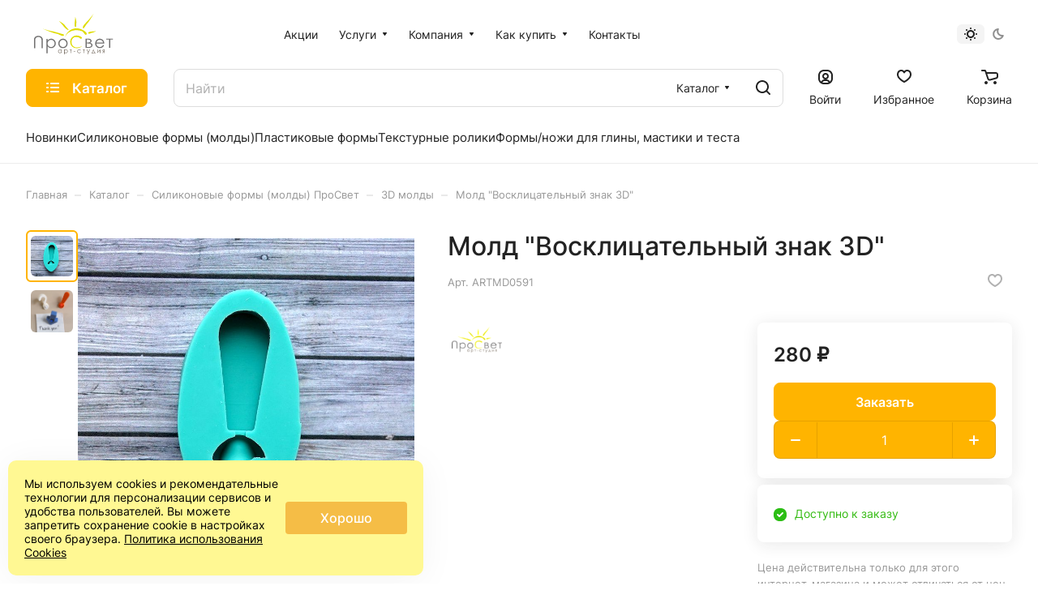

--- FILE ---
content_type: text/html; charset=UTF-8
request_url: https://art-prosvet.ru/catalog/3d-moldy/mold-vosklicatelnyj-znak-3d_artmd0591/
body_size: 50759
content:
<!DOCTYPE html>
<html xmlns="http://www.w3.org/1999/xhtml" xml:lang="ru" lang="ru" class="  ">
	<head><link rel="canonical" href="https://art-prosvet.ru/catalog/silikonovye-formy-moldy/3d-moldy/mold-vosklicatelnyj-znak-3d_artmd0591/" />
		<title>Молд &quot;Восклицательный знак 3D&quot;</title>
		<meta name="viewport" content="initial-scale=1.0, width=device-width" />
		<meta name="HandheldFriendly" content="true" />
		<meta name="yes" content="yes" />
		<meta name="apple-mobile-web-app-status-bar-style" content="black" />
		<meta name="SKYPE_TOOLBAR" content="SKYPE_TOOLBAR_PARSER_COMPATIBLE" />
		<meta http-equiv="Content-Type" content="text/html; charset=UTF-8" />
<meta name="keywords" content="арт-студия просвет, товары для скрапбукинга, скрапбукинг, scrapbooking" />
<meta name="description" content="Мы придумываем, изготавливаем и продаем товары для Скрапбукинга. Самые низкие цены. Скидки до 15%" />

<script data-skip-moving="true">(function(w, d, n) {var cl = "bx-core";var ht = d.documentElement;var htc = ht ? ht.className : undefined;if (htc === undefined || htc.indexOf(cl) !== -1){return;}var ua = n.userAgent;if (/(iPad;)|(iPhone;)/i.test(ua)){cl += " bx-ios";}else if (/Windows/i.test(ua)){cl += ' bx-win';}else if (/Macintosh/i.test(ua)){cl += " bx-mac";}else if (/Linux/i.test(ua) && !/Android/i.test(ua)){cl += " bx-linux";}else if (/Android/i.test(ua)){cl += " bx-android";}cl += (/(ipad|iphone|android|mobile|touch)/i.test(ua) ? " bx-touch" : " bx-no-touch");cl += w.devicePixelRatio && w.devicePixelRatio >= 2? " bx-retina": " bx-no-retina";if (/AppleWebKit/.test(ua)){cl += " bx-chrome";}else if (/Opera/.test(ua)){cl += " bx-opera";}else if (/Firefox/.test(ua)){cl += " bx-firefox";}ht.className = htc ? htc + " " + cl : cl;})(window, document, navigator);</script>


<link href="/bitrix/js/ui/design-tokens/dist/ui.design-tokens.min.css?176630444223463"  rel="stylesheet" />
<link href="/bitrix/js/ui/fonts/opensans/ui.font.opensans.min.css?17663044422320"  rel="stylesheet" />
<link href="/bitrix/js/main/popup/dist/main.popup.bundle.min.css?176630444128056"  rel="stylesheet" />
<link href="/bitrix/cache/css/s1/aspro-lite/page_5a14dcf549b33e3fdf24c51ef0faf994/page_5a14dcf549b33e3fdf24c51ef0faf994_v1.css?1767891818138675"  rel="stylesheet" />
<link href="/bitrix/cache/css/s1/aspro-lite/default_05ca6696b395a93d2ac3daef50e8b15f/default_05ca6696b395a93d2ac3daef50e8b15f_v1.css?17678918183300"  rel="stylesheet" />
<link href="/bitrix/cache/css/s1/aspro-lite/default_cd357a8f4906507bcf1b303059288715/default_cd357a8f4906507bcf1b303059288715_v1.css?17678918183106"  rel="stylesheet" />
<link href="/bitrix/cache/css/s1/aspro-lite/default_ec247d7b4d7a3e57838d21571b7f3c6b/default_ec247d7b4d7a3e57838d21571b7f3c6b_v1.css?17678918182211"  rel="stylesheet" />
<link href="/bitrix/cache/css/s1/aspro-lite/template_e10915b3120787c4df8c71199f23f86f/template_e10915b3120787c4df8c71199f23f86f_v1.css?1768384563233363"  data-template-style="true" rel="stylesheet" />







<style>.edost_I2_L1 path { opacity: 0.1; stroke: var(--edost_color, #0087ff); stroke-width: 24; stroke-linecap: round; animation: edost_I2_L1 1.2s linear infinite; } @keyframes edost_I2_L1 { 0% { opacity: 1; } 100% { opacity: 0.1; } } :root { --edost_color: #27b; --edost_color_light: #64a0cf;--edost_color_map: #27b; --edost_color_map_light: #64a0cf; }</style>
<style>html {--border-radius:8px;--theme-base-color:#ffb400;--theme-base-opacity-color:#ffb4001a;--theme-more-color:#ffb400;--theme-outer-border-radius:8px;--theme-text-transform:none;--theme-letter-spacing:normal;--theme-button-font-size:0%;--theme-button-padding-2px:0%;--theme-button-padding-1px:0%;--theme-more-color-hue:42;--theme-more-color-saturation:100%;--theme-more-color-lightness:50%;--theme-base-color-hue:42;--theme-base-color-saturation:100%;--theme-base-color-lightness:50%;--theme-lightness-hover-diff:6%;}</style>
<style>html {font-size:16px;--theme-font-family:Inter;--theme-font-title-family:var(--theme-font-family);--theme-font-title-weight:500;}</style>
<style>html {--theme-page-width: 1500px;--theme-page-width-padding: 32px}</style>

                        <script data-skip-moving="true" src="/bitrix/js/main/jquery/jquery-3.6.0.min.js"></script>
            <script data-skip-moving="true" src="/bitrix/templates/aspro-lite/js/speed.min.js?=1766304443"></script>
        
<link href="/bitrix/templates/aspro-lite/css/print.min.css?176630444312929" data-template-style="true" rel="stylesheet" media="print">
<script src="/bitrix/templates/aspro-lite/vendor/lazysizes.min.js" data-skip-moving="true" defer=""></script>
<script src="/bitrix/templates/aspro-lite/vendor/ls.unveilhooks.min.js" data-skip-moving="true" defer=""></script>
<link rel="shortcut icon" href="/favicon.ico" type="image/x-icon" />
<link rel="apple-touch-icon" sizes="180x180" href="/upload/CLite/ea6/6rmta5rrgnhkteeaeo26mwnrhac414pf.ico" />
<meta property="og:description" content="Мы придумываем, изготавливаем и продаем товары для Скрапбукинга. Самые низкие цены. Скидки до 15%" />
<meta property="og:image" content="https://art-prosvet.ru:443/upload/iblock/8f4/g0xk045wgy2yz8oe61rfwoq9n56rrhmo.jpg" />
<link rel="image_src" href="https://art-prosvet.ru:443/upload/iblock/8f4/g0xk045wgy2yz8oe61rfwoq9n56rrhmo.jpg"  />
<meta property="og:title" content="Молд &quot;Восклицательный знак 3D&quot;" />
<meta property="og:type" content="website" />
<meta property="og:url" content="https://art-prosvet.ru:443/catalog/3d-moldy/mold-vosklicatelnyj-znak-3d_artmd0591/" />
 <style> .ns-cookiesaccept {display:flex; align-items: center; gap: 15px; margin:0; padding: 20px; width:40%; color: #000000; background: #fff893; border-radius: 10px; box-shadow: 0px 4px 43.5px 0px rgba(0, 0, 0, 0.05); box-sizing: border-box; position:fixed; bottom: 10px; left: 10px; z-index: 100001; } .ns-cookiesaccept-text {font-size: 14px; line-height:125%} .ns-cookiesaccept a, .ns-cookiesaccept a:visited {display:inline;color:inherit;text-decoration:underline} .ns-cookiesaccept-button {display:block; padding: 0 25px; min-width: 150px; height: 40px; color: #ffffff; font-weight: 500; font-size:16px; text-align: center; text-decoration: none; background: rgba(244, 183, 63, .9); border-radius: 4px; cursor: pointer; *overflow: visible; white-space: nowrap; box-sizing: border-box; line-height: 40px; transition: all .2s ease; user-select: none} .ns-cookiesaccept-button:hover {background: rgba(244, 183, 63, 1)} @media only screen and (max-width: 1200px) { .ns-cookiesaccept {padding: 10px} .ns-cookiesaccept {width: 60%} } @media only screen and (max-width: 800px) { .ns-cookiesaccept {width: calc(100% - 20px)} } @media only screen and (max-width: 500px) { .ns-cookiesaccept {flex-wrap: wrap} } </style> 



				<style>html {--header-height:210px;}</style>	</head>
	<body class="block-wo-title  site_s1   side_left hide_menu_page region_confirm_normal header_fill_ fixed_y mfixed_y mfixed_view_always title_position_left mmenu_leftside mheader-v1 footer-v2 fill_bg_ header-v1 title-v1 bottom-icons-panel_y with_order with_cabinet theme-default" id="main" data-site="/">
		<div class="bx_areas"><!-- Yandex.Metrika counter -->
<noscript><div><img class="lazyload "  src="[data-uri]" data-src="https://mc.yandex.ru/watch/16979428" style="position:absolute; left:-9999px;" alt="" /></div></noscript>
<!-- /Yandex.Metrika counter --></div>

		
		<div id="panel"></div>


						                                <script data-skip-moving="true">
            var solutionName = 'arLiteOptions';
            var arAsproOptions = window[solutionName] = ({});
            var arAsproCounters = {};
            var arBasketItems = {};
        </script>
        <script src="/bitrix/templates/aspro-lite/js/setTheme.php?site_id=s1&site_dir=/" data-skip-moving="true"></script>
                <!--'start_frame_cache_options-block'-->                        <!--'end_frame_cache_options-block'-->
		<div class="body  hover_">
			<div class="body_media"></div>

						<div class="headers-container">				
				<div class="title-v1" data-ajax-block="HEADER" data-ajax-callback="headerInit">
										
<header class="header_1 header  header--narrow ">
	<div class="header__inner ">

		
		<div class="header__top-part  header__top-part--long" data-ajax-load-block="HEADER_TOP_PART">
							<div class="maxwidth-theme">
			
			<div class="header__top-inner">

				<div class="header__top-item">
					<div class="line-block line-block--40">
												<div class="logo  line-block__item no-shrinked">
							<a class="menu-light-icon-fill banner-light-icon-fill" href="/"><!--<svg width="171" height="34" viewBox="0 0 171 34" fill="none" xmlns="http://www.w3.org/2000/svg">
<path class="fill-dark-light" fill-rule="evenodd" clip-rule="evenodd" d="M48.761 8.95702V17.507C48.8584 18.5076 48.6153 19.5118 48.071 20.357C47.8115 20.6329 47.4811 20.832 47.116 20.9325C46.7508 21.0331 46.3651 21.0311 46.001 20.927V23.957C46.786 24.0939 47.5915 24.0546 48.3594 23.8418C49.1273 23.6291 49.8383 23.2483 50.441 22.727C51.4803 21.727 52.0003 20.037 52.001 17.657V12.077H57.001V23.957H60.241V8.95702H48.761ZM75.754 11.057C75.1587 10.2322 74.3665 9.56948 73.4495 9.12932C72.5325 8.68915 71.5198 8.48552 70.504 8.537C69.5131 8.52498 68.5308 8.7218 67.6211 9.11464C66.7114 9.50748 65.8946 10.0875 65.224 10.817C63.8172 12.3426 63.0362 14.3418 63.0362 16.417C63.0362 18.4922 63.8172 20.4914 65.224 22.017C65.892 22.7512 66.7078 23.3357 67.6178 23.7321C68.5278 24.1285 69.5114 24.3278 70.504 24.317C71.5229 24.3675 72.538 24.1603 73.4556 23.7146C74.3732 23.2689 75.1637 22.599 75.754 21.767V23.927H78.994V8.927H75.754V11.057ZM66.274 16.427C66.2547 15.7929 66.3644 15.1614 66.5965 14.571C66.8285 13.9805 67.1781 13.4433 67.624 12.992C68.5352 12.1162 69.7501 11.627 71.014 11.627C72.2779 11.627 73.4927 12.1162 74.404 12.992C75.2717 13.9254 75.754 15.1526 75.754 16.427C75.754 17.7014 75.2717 18.9286 74.404 19.862C73.4927 20.7379 72.2779 21.227 71.014 21.227C69.7501 21.227 68.5352 20.7379 67.624 19.862C67.178 19.4106 66.8283 18.8732 66.5963 18.2826C66.3642 17.6919 66.2545 17.0603 66.274 16.426V16.427ZM93.009 6.98302V3.94501H85.984V6.98302H93.009ZM86.173 18.437V8.95801H82.993V23.958H85.483L93.005 14.418V23.958H96.185V8.95801H93.7L86.173 18.437ZM99 8.95702V12.077H103.983V23.957H107.223V12.077H111.988V8.95702H99ZM132.75 20.897H127.11V8.95702H123.87V20.897H118.23V8.95702H114.99V23.957H135.99V8.95702H132.75V20.897ZM152.592 22.036C153.709 20.9315 154.471 19.5187 154.78 17.9786C155.089 16.4384 154.932 14.8411 154.327 13.391C153.723 11.941 152.7 10.7043 151.389 9.83936C150.077 8.97442 148.538 8.5206 146.967 8.53601C145.926 8.51635 144.892 8.70831 143.928 9.10023C142.964 9.49216 142.089 10.0759 141.357 10.816C139.877 12.3082 139.047 14.3245 139.047 16.426C139.047 18.5275 139.877 20.5439 141.357 22.036C142.861 23.4987 144.877 24.3171 146.975 24.3171C149.074 24.3171 151.089 23.4987 152.594 22.036H152.592ZM142.287 16.426C142.269 15.7988 142.379 15.1744 142.611 14.5914C142.844 14.0084 143.193 13.4791 143.637 13.036C144.529 12.1702 145.724 11.686 146.967 11.686C148.21 11.686 149.405 12.1702 150.297 13.036C151.164 13.9518 151.647 15.1649 151.647 16.426C151.647 17.6871 151.164 18.9002 150.297 19.816C149.405 20.6818 148.21 21.166 146.967 21.166C145.724 21.166 144.529 20.6818 143.637 19.816C143.193 19.3727 142.844 18.8433 142.613 18.2604C142.381 17.6774 142.271 17.0531 142.289 16.426H142.287ZM157.992 8.95702V23.957H161.232V12.017H167.745V23.957H170.985V8.95702H157.994H157.992Z" fill="#222222"/>
<path class="fill-theme-svg" fill-rule="evenodd" clip-rule="evenodd" d="M31.8051 22.3273C31.4001 22.8167 30.9624 23.2781 30.495 23.7083C30.0364 24.1772 29.4786 24.5374 28.8625 24.7623C28.2465 24.9873 27.5879 25.0714 26.9351 25.0083C24.3851 24.9813 22.455 22.5933 22.455 22.5933L17.015 15.4713C17.015 15.4713 14.355 19.0203 13.025 20.9583C11.755 22.8173 10.005 22.0433 8.95496 20.5423L15.605 10.7723C15.7486 10.5242 15.955 10.3182 16.2034 10.175C16.4517 10.0318 16.7333 9.95643 17.02 9.95643C17.3067 9.95643 17.5883 10.0318 17.8367 10.175C18.085 10.3182 18.2914 10.5242 18.4351 10.7723C18.4351 10.7723 25.0551 19.6793 25.4351 20.1723C25.5889 20.4458 25.8197 20.668 26.0989 20.8113C26.378 20.9546 26.6931 21.0127 27.005 20.9783C27.7377 20.8531 28.3916 20.4442 28.825 19.8403C29.5695 19.093 29.9875 18.0811 29.9875 17.0263C29.9875 15.9714 29.5695 14.9596 28.825 14.2123L19.825 5.21229C19.0908 4.46513 18.0924 4.03662 17.045 4.01928C16.5175 4.01243 15.9941 4.11218 15.5061 4.31254C15.0181 4.5129 14.5755 4.80974 14.205 5.18528L5.18506 14.1983C4.44048 14.9465 4.02246 15.9592 4.02246 17.0148C4.02246 18.0704 4.44048 19.083 5.18506 19.8313L14.205 28.8433C14.5657 29.2182 14.9994 29.5154 15.4791 29.7168C15.9589 29.9182 16.4747 30.0194 16.995 30.0143C18.755 29.9853 19.965 28.8833 21.525 27.2963C24.125 24.6503 26.385 27.8583 26.385 27.8583L26.395 27.8703L22.345 31.7963C20.9282 33.2078 19.0099 34.0003 17.01 34.0003C15.0101 34.0003 13.0918 33.2078 11.675 31.7963L2.20496 22.3273C0.793062 20.9142 0 18.9984 0 17.0008C0 15.0032 0.793062 13.0874 2.20496 11.6743L11.675 2.20529C12.376 1.50373 13.2086 0.947726 14.1252 0.569257C15.0419 0.190787 16.0243 -0.00266753 17.016 2.7781e-05C18.0077 0.00272309 18.9891 0.201512 19.9037 0.584958C20.8182 0.968405 21.6479 1.52893 22.345 2.23428L31.8051 11.6953C33.2091 13.1083 33.9971 15.0193 33.9971 17.0113C33.9971 19.0032 33.2091 20.9143 31.8051 22.3273V22.3273Z" fill="#5B7FFF"/>
</svg>--!>
<svg version="1.1" id="Слой_1" xmlns="http://www.w3.org/2000/svg" xmlns:xlink="http://www.w3.org/1999/xlink" x="0px" y="0px"
	 width="117.215px" height="60px" viewBox="0 0 117.215 60" enable-background="new 0 0 117.215 60" xml:space="preserve">
<g>
	<defs>
		<rect id="SVGID_1_" width="117.215" height="60"/>
	</defs>
	<clipPath id="SVGID_2_">
		<use xlink:href="#SVGID_1_"  overflow="visible"/>
	</clipPath>
	<path clip-path="url(#SVGID_2_)" fill="#DEDC00" d="M71.394,35.94c-0.063,0.441-1.548,1.141-1.989,1.084
		c-1.265-0.168-1.133-1.203-2.225-1.725c-1.086-0.523-2.286-0.785-3.589-0.785c-1.429,0-2.749-0.236-3.964,0.447
		c-1.215,0.688-2.159,1.605-2.827,2.76s-1.003,2.455-1.003,3.896c0,2.182,0.748,4.578,2.243,6.037
		c1.495,1.461,3.382,2.246,5.66,2.188c5.847-0.141,7.694-2.449,7.694-2.449s0.015,1.246-3.336,2.631
		c-1.36,0.564-2.823,0.93-4.467,0.93c-3.129,0-5.597-1.041-7.406-3.125c-1.515-1.758-2.271-3.879-2.271-6.369
		c0-2.615,0.916-4.818,2.752-6.607c1.837-1.785,4.136-2.682,6.898-2.682c1.671,0,3.181,0.33,4.523,0.992
		C69.432,33.823,71.607,34.487,71.394,35.94"/>
	<path clip-path="url(#SVGID_2_)" fill="#DEDC00" d="M71.303,25.726c2.682,0.974,4.477,6.91,6.447,5.177
		c2.854-2.503-4.457-6.916-8.297-8.316c-9.242-3.361-19.459,1.4-22.825,10.642c-0.188,0.516-0.347,1.033-0.484,1.555
		C49.541,25.935,60.736,21.877,71.303,25.726"/>
	<path clip-path="url(#SVGID_2_)" fill="#DEDC00" d="M61.43,4.631c0,0-0.465,5.666-0.85,7.675c-0.336,1.749,0.07,6.915,0.07,6.915
		l2.244-0.211c0,0-0.09-4.546,0.062-5.129C63.567,11.514,61.43,4.631,61.43,4.631"/>
	<path clip-path="url(#SVGID_2_)" fill="#DEDC00" d="M92.313,25.711c0,0-5.51,0.509-7.087,0.595
		c-1.377,0.075-4.211,0.561-4.708,1.662c-0.233,0.51,0.409,1.246,0.927,1.472c1.064,0.467,3.985-1.343,4.457-1.329
		C87.818,28.156,92.313,25.711,92.313,25.711"/>
	<path clip-path="url(#SVGID_2_)" fill="#DEDC00" d="M88.717,0c0,0-6.461,8.04-8.965,10.672c-2.185,2.297-7.371,6.824-7.189,9.873
		c0.038,0.596,1.271,1.284,1.271,1.284s4.39-6.63,5.143-7.364C82.043,11.471,88.717,0,88.717,0"/>
	<path clip-path="url(#SVGID_2_)" fill="#DEDC00" d="M37.371,10.888c0,0,4.98,5.16,6.428,7.224c1.265,1.801,4.758,5.332,6.852,5.855
		c0.272,0.066,1.117-0.074,1.117-0.074s-4.574-5.117-4.962-5.74C44.224,13.995,37.371,10.888,37.371,10.888"/>
	<path clip-path="url(#SVGID_2_)" fill="#DEDC00" d="M13.105,22.147c0,0,15.161,6.646,19.606,7.06
		c4.065,0.38,9.241,4.94,11.733,3.196c0.369-0.258-0.005-1.799-0.005-1.799s-14.958-4.371-16.189-4.55
		C23.233,25.332,13.105,22.147,13.105,22.147"/>
	<path clip-path="url(#SVGID_2_)" fill="#706F6F" d="M13.318,50.954h-2.01V40.161c0-1.283-0.026-2.08-0.082-2.395
		c-0.101-0.707-0.334-1.297-0.697-1.771c-0.364-0.473-0.925-0.871-1.682-1.189c-0.757-0.32-1.518-0.482-2.284-0.482
		c-0.664,0-1.303,0.127-1.915,0.379c-0.609,0.248-1.12,0.6-1.53,1.045c-0.41,0.445-0.711,0.984-0.903,1.615
		c-0.136,0.455-0.204,1.387-0.204,2.799v10.793H0V40.161c0-1.598,0.175-2.889,0.526-3.875c0.352-0.984,1.054-1.84,2.107-2.57
		c1.052-0.729,2.326-1.094,3.821-1.094c1.623,0,3.013,0.344,4.171,1.033c1.158,0.689,1.932,1.602,2.324,2.736
		c0.246,0.697,0.369,1.953,0.369,3.77V50.954z"/>
	<path clip-path="url(#SVGID_2_)" fill="#706F6F" d="M25.516,38.579c-1.472,0-2.71,0.516-3.717,1.545
		c-1.007,1.027-1.509,2.303-1.509,3.834c0,1.004,0.224,1.908,0.672,2.707c0.448,0.803,1.093,1.436,1.929,1.908
		c0.837,0.469,1.72,0.703,2.65,0.703c0.913,0,1.773-0.234,2.576-0.709c0.806-0.475,1.447-1.137,1.922-1.986
		c0.479-0.85,0.717-1.742,0.717-2.67c0-0.941-0.237-1.83-0.71-2.672c-0.471-0.842-1.11-1.496-1.911-1.961
		C27.335,38.811,26.462,38.579,25.516,38.579 M18.71,37.28h1.701v2.43c0.672-0.924,1.444-1.617,2.319-2.078
		c0.874-0.463,1.85-0.695,2.928-0.695c1.877,0,3.484,0.68,4.821,2.031c1.335,1.354,2.004,2.984,2.004,4.889
		c0,1.943-0.663,3.596-1.987,4.953c-1.323,1.355-2.919,2.037-4.791,2.037c-1.052,0-2.02-0.219-2.901-0.656
		c-0.883-0.439-1.681-1.09-2.393-1.959v10.256H18.71V37.28z"/>
	<path clip-path="url(#SVGID_2_)" fill="#706F6F" d="M43.167,38.602c-1.414,0-2.631,0.523-3.647,1.568
		c-1.016,1.047-1.525,2.312-1.525,3.795c0,0.957,0.232,1.848,0.695,2.674c0.463,0.826,1.091,1.465,1.879,1.918
		c0.789,0.445,1.655,0.672,2.598,0.672c0.944,0,1.81-0.227,2.599-0.672c0.789-0.453,1.415-1.092,1.879-1.918
		c0.463-0.826,0.696-1.717,0.696-2.674c0-1.482-0.511-2.748-1.531-3.795C45.788,39.125,44.575,38.602,43.167,38.602 M43.174,36.938
		c2.038,0,3.727,0.738,5.066,2.213c1.217,1.346,1.826,2.938,1.826,4.777c0,1.848-0.643,3.463-1.93,4.844
		c-1.286,1.381-2.942,2.074-4.962,2.074c-2.032,0-3.689-0.693-4.975-2.074c-1.287-1.381-1.931-2.996-1.931-4.844
		c0-1.83,0.609-3.42,1.827-4.766C39.435,37.68,41.126,36.938,43.174,36.938"/>
	<path clip-path="url(#SVGID_2_)" fill="#706F6F" d="M78.316,43.938v5.232h2.148c1.27,0,2.2-0.098,2.788-0.295
		c0.591-0.193,1.065-0.496,1.425-0.912c0.356-0.412,0.537-0.863,0.537-1.344c0-0.605-0.253-1.137-0.756-1.586
		c-0.506-0.449-1.197-0.76-2.078-0.928c-0.589-0.111-1.619-0.168-3.084-0.168H78.316z M78.316,38.196v4.369h0.994
		c1.205,0,2.09-0.088,2.656-0.264c0.568-0.176,1.018-0.453,1.348-0.836c0.332-0.379,0.496-0.801,0.496-1.264
		c0-0.625-0.277-1.117-0.832-1.471c-0.556-0.355-1.438-0.535-2.652-0.535H78.316z M76.619,36.862h3.419
		c1.375,0,2.433,0.129,3.172,0.385c0.737,0.256,1.322,0.65,1.75,1.184c0.429,0.531,0.642,1.121,0.642,1.771
		c0,0.605-0.188,1.158-0.562,1.654c-0.375,0.498-0.927,0.902-1.652,1.211c0.899,0.24,1.594,0.523,2.08,0.848
		c0.485,0.326,0.864,0.719,1.133,1.18c0.271,0.459,0.405,0.959,0.405,1.496c0,1.094-0.509,2.023-1.526,2.779
		c-1.019,0.758-2.383,1.135-4.096,1.135h-4.764V36.862z"/>
	<path clip-path="url(#SVGID_2_)" fill="#706F6F" d="M102.623,42.555c-0.227-0.908-0.557-1.635-0.993-2.178
		c-0.433-0.543-1.007-0.98-1.722-1.312s-1.465-0.498-2.252-0.498c-1.299,0-2.412,0.418-3.347,1.252
		c-0.682,0.609-1.196,1.52-1.547,2.736H102.623z M102.623,46.118l1.434,0.752c-0.469,0.924-1.015,1.668-1.631,2.234
		c-0.616,0.568-1.311,1.002-2.081,1.297c-0.769,0.297-1.642,0.445-2.616,0.445c-2.156,0-3.843-0.709-5.06-2.121
		c-1.218-1.414-1.826-3.014-1.826-4.797c0-1.68,0.515-3.172,1.546-4.486c1.305-1.67,3.053-2.504,5.243-2.504
		c2.256,0,4.058,0.854,5.403,2.564c0.957,1.209,1.443,2.717,1.461,4.523H92.594c0.032,1.535,0.521,2.795,1.473,3.777
		c0.947,0.982,2.121,1.473,3.518,1.473c0.674,0,1.328-0.117,1.965-0.35s1.18-0.547,1.626-0.932
		C101.619,47.606,102.104,46.981,102.623,46.118"/>
</g>
<polygon fill="#706F6F" points="107.418,36.862 107.418,38.198 111.404,38.198 111.404,50.504 113.229,50.504 113.229,38.198 
	117.215,38.198 117.215,36.862 "/>
<g>
	<defs>
		<rect id="SVGID_3_" width="117.215" height="60"/>
	</defs>
	<clipPath id="SVGID_4_">
		<use xlink:href="#SVGID_3_"  overflow="visible"/>
	</clipPath>
	<path clip-path="url(#SVGID_4_)" fill="#6C6155" d="M38.684,53.428c-0.364,0-0.699,0.09-1.006,0.273
		c-0.308,0.184-0.552,0.439-0.734,0.77c-0.181,0.33-0.272,0.68-0.272,1.047c0,0.365,0.092,0.715,0.275,1.047
		c0.183,0.334,0.429,0.594,0.738,0.779c0.308,0.186,0.64,0.277,0.994,0.277c0.357,0,0.695-0.092,1.015-0.275
		c0.32-0.184,0.566-0.434,0.738-0.748c0.172-0.312,0.259-0.668,0.259-1.061c0-0.602-0.194-1.102-0.58-1.504
		C39.724,53.629,39.249,53.428,38.684,53.428 M41.292,52.918v5.184h-0.644v-0.891c-0.273,0.34-0.58,0.596-0.92,0.77
		c-0.34,0.17-0.713,0.256-1.117,0.256c-0.718,0-1.331-0.266-1.839-0.799c-0.508-0.531-0.762-1.18-0.762-1.941
		c0-0.746,0.256-1.385,0.769-1.914c0.513-0.531,1.13-0.797,1.851-0.797c0.416,0,0.793,0.09,1.13,0.271
		c0.338,0.182,0.634,0.451,0.888,0.814v-0.953H41.292z"/>
	<path clip-path="url(#SVGID_4_)" fill="#6C6155" d="M47.529,53.428c-0.565,0-1.04,0.201-1.426,0.605
		c-0.386,0.402-0.579,0.902-0.579,1.504c0,0.393,0.086,0.748,0.258,1.061c0.172,0.314,0.418,0.564,0.74,0.748
		c0.321,0.184,0.659,0.275,1.016,0.275c0.35,0,0.68-0.092,0.988-0.277c0.309-0.186,0.554-0.445,0.738-0.779
		c0.182-0.332,0.274-0.682,0.274-1.047c0-0.367-0.091-0.717-0.272-1.047c-0.182-0.33-0.426-0.586-0.733-0.77
		C48.226,53.518,47.891,53.428,47.529,53.428 M44.918,52.918h0.653v0.953c0.257-0.363,0.554-0.633,0.889-0.814
		c0.336-0.182,0.71-0.271,1.122-0.271c0.721,0,1.337,0.266,1.849,0.797c0.513,0.529,0.769,1.168,0.769,1.914
		c0,0.762-0.254,1.41-0.762,1.941c-0.507,0.533-1.12,0.799-1.837,0.799c-0.403,0-0.774-0.086-1.113-0.256
		c-0.338-0.174-0.644-0.43-0.917-0.77V60h-0.653V52.918z"/>
</g>
<polygon fill="#6C6155" points="53,52.918 56.338,52.918 56.338,53.495 54.995,53.495 54.995,58.102 54.343,58.102 54.343,53.495 
	53,53.495 "/>
<rect x="58.948" y="55.178" fill="#6C6155" width="2.563" height="0.58"/>
<g>
	<defs>
		<rect id="SVGID_5_" width="117.215" height="60"/>
	</defs>
	<clipPath id="SVGID_6_">
		<use xlink:href="#SVGID_5_"  overflow="visible"/>
	</clipPath>
	<path clip-path="url(#SVGID_6_)" fill="#6C6155" d="M69.613,53.995l-0.518,0.33c-0.447-0.607-1.057-0.91-1.83-0.91
		c-0.617,0-1.131,0.203-1.539,0.609s-0.611,0.898-0.611,1.479c0,0.379,0.094,0.734,0.281,1.068c0.188,0.332,0.445,0.592,0.772,0.775
		s0.694,0.275,1.103,0.275c0.744,0,1.353-0.303,1.824-0.91l0.518,0.348c-0.243,0.375-0.568,0.664-0.977,0.869
		s-0.875,0.309-1.396,0.309c-0.803,0-1.467-0.26-1.995-0.781s-0.792-1.154-0.792-1.9c0-0.502,0.123-0.969,0.37-1.4
		c0.247-0.43,0.587-0.766,1.019-1.008c0.432-0.24,0.916-0.361,1.449-0.361c0.336,0,0.66,0.053,0.973,0.158
		c0.312,0.104,0.578,0.24,0.795,0.408S69.46,53.735,69.613,53.995"/>
</g>
<polygon fill="#6C6155" points="72.447,52.918 75.784,52.918 75.784,53.495 74.442,53.495 74.442,58.102 73.789,58.102 
	73.789,53.495 72.447,53.495 "/>
<polygon fill="#6C6155" points="82.398,52.918 80.705,56.911 78.963,52.918 78.271,52.918 80.354,57.711 79.379,60 80.067,60 
	83.094,52.918 "/>
<path fill="#6C6155" d="M88.244,53.948l-1.482,3.588h2.905L88.244,53.948z M86.127,57.536l1.956-4.617h0.339l1.949,4.617h0.609v1.23
	h-0.629v-0.662h-4.195v0.689h-0.645v-1.258H86.127z"/>
<polygon fill="#6C6155" points="94.662,52.918 94.662,56.754 98.388,52.918 98.439,52.918 98.439,58.102 97.785,58.102 
	97.785,54.303 94.089,58.102 94.01,58.102 94.01,52.918 "/>
<g>
	<defs>
		<rect id="SVGID_7_" width="117.215" height="60"/>
	</defs>
	<clipPath id="SVGID_8_">
		<use xlink:href="#SVGID_7_"  overflow="visible"/>
	</clipPath>
	<path clip-path="url(#SVGID_8_)" fill="#6C6155" d="M104.181,53.495h-0.429c-0.416,0-0.696,0.027-0.84,0.082
		c-0.143,0.055-0.256,0.146-0.34,0.279c-0.084,0.131-0.125,0.309-0.125,0.531c0,0.213,0.054,0.387,0.162,0.525
		s0.229,0.225,0.364,0.256c0.134,0.031,0.392,0.047,0.778,0.047h0.429V53.495z M104.181,55.782h-0.465l-1.447,2.322h-0.704
		l1.527-2.387c-0.38-0.049-0.688-0.195-0.924-0.441c-0.237-0.246-0.355-0.553-0.355-0.918c0-0.457,0.135-0.811,0.408-1.062
		c0.271-0.252,0.628-0.377,1.07-0.377h1.543v5.186h-0.653V55.782z"/>
</g>
</svg>
</a>						</div>
					</div>
				</div>

				
								<div class="header__top-item header-menu header-menu--long dotted-flex-1 hide-dotted">
					<nav class="mega-menu sliced">
						    <div class="catalog_icons_">
        <div class="header-menu__wrapper">
                                            <div class="header-menu__item unvisible header-menu__item--first  ">
                                            <a class="header-menu__link header-menu__link--top-level light-opacity-hover fill-theme-hover banner-light-text dark_link" href="/promotions/">
                            <span class="header-menu__title font_14">
                                Акции                            </span>
                                                    </a>
                                                                                                </div>
                                                            <div class="header-menu__item unvisible   header-menu__item--dropdown">
                                            <a class="header-menu__link header-menu__link--top-level light-opacity-hover fill-theme-hover banner-light-text dark_link" href="/services/">
                            <span class="header-menu__title font_14">
                                Услуги                            </span>
                                                            <i class="svg inline  header-menu__wide-submenu-right-arrow fill-dark-light-block banner-light-icon-fill inline " aria-hidden="true"><svg width="7" height="5" ><use xlink:href="/bitrix/templates/aspro-lite/images/svg/arrows.svg?1766304443#down-7-5"></use></svg></i>                                                    </a>
                                                                                    <div class="header-menu__dropdown-menu dropdown-menu-wrapper dropdown-menu-wrapper--visible dropdown-menu-wrapper--woffset">
                            <div class="dropdown-menu-inner rounded-x ">

                                
                                
                                
                                <ul class="header-menu__dropdown-menu-inner ">
                                                                                                                                                                <li class="header-menu__dropdown-item  count_ ">
                                                <a class="font_15 dropdown-menu-item dark_link fill-dark-light-block " href="/services/3d-pechat-i-prototipirovanie/">
                                                    3D печать и прототипирование                                                                                                    </a>
                                                                                            </li>
                                                                                                                                                                                                        <li class="header-menu__dropdown-item  count_ ">
                                                <a class="font_15 dropdown-menu-item dark_link fill-dark-light-block " href="/services/lazernaya-markirovka-i-gravirovka-izdeliy-iz-metalla/">
                                                    Лазерная маркировка и гравировка изделий из металла                                                                                                    </a>
                                                                                            </li>
                                                                                                                                                                                                        <li class="header-menu__dropdown-item  count_ ">
                                                <a class="font_15 dropdown-menu-item dark_link fill-dark-light-block " href="/services/lazernaya-rezka-i-gravirovka/">
                                                    Лазерная резка и гравировка                                                                                                    </a>
                                                                                            </li>
                                                                                                                                                                                                        <li class="header-menu__dropdown-item  count_ ">
                                                <a class="font_15 dropdown-menu-item dark_link fill-dark-light-block " href="/services/rezinovye-pechati-i-shtampy/">
                                                    Резиновые печати и штампы                                                                                                    </a>
                                                                                            </li>
                                                                                                                                                                                                        <li class="header-menu__dropdown-item  count_ ">
                                                <a class="font_15 dropdown-menu-item dark_link fill-dark-light-block " href="/services/silikonovye-formy/">
                                                    Силиконовые формы                                                                                                    </a>
                                                                                            </li>
                                                                                                                                                                                                        <li class="header-menu__dropdown-item  count_ ">
                                                <a class="font_15 dropdown-menu-item dark_link fill-dark-light-block " href="/services/frezernaya-rezka-i-3d-obrabotka-materialov/">
                                                    Фрезерная резка и 3D-обработка материалов                                                                                                    </a>
                                                                                            </li>
                                                                                                            </ul>

                                                                                            </div>
                        </div>
                                                        </div>
                                                            <div class="header-menu__item unvisible   header-menu__item--dropdown">
                                            <a class="header-menu__link header-menu__link--top-level light-opacity-hover fill-theme-hover banner-light-text dark_link" href="/company/">
                            <span class="header-menu__title font_14">
                                Компания                            </span>
                                                            <i class="svg inline  header-menu__wide-submenu-right-arrow fill-dark-light-block banner-light-icon-fill inline " aria-hidden="true"><svg width="7" height="5" ><use xlink:href="/bitrix/templates/aspro-lite/images/svg/arrows.svg?1766304443#down-7-5"></use></svg></i>                                                    </a>
                                                                                    <div class="header-menu__dropdown-menu dropdown-menu-wrapper dropdown-menu-wrapper--visible dropdown-menu-wrapper--woffset">
                            <div class="dropdown-menu-inner rounded-x ">

                                
                                
                                
                                <ul class="header-menu__dropdown-menu-inner ">
                                                                                                                                                                <li class="header-menu__dropdown-item  count_ ">
                                                <a class="font_15 dropdown-menu-item dark_link fill-dark-light-block " href="/company/index.php">
                                                    О компании                                                                                                    </a>
                                                                                            </li>
                                                                                                                                                                                                        <li class="header-menu__dropdown-item  count_ ">
                                                <a class="font_15 dropdown-menu-item dark_link fill-dark-light-block " href="/company/reviews/">
                                                    Отзывы                                                                                                    </a>
                                                                                            </li>
                                                                                                                                                                                                        <li class="header-menu__dropdown-item  count_ ">
                                                <a class="font_15 dropdown-menu-item dark_link fill-dark-light-block " href="/contacts/">
                                                    Контакты                                                                                                    </a>
                                                                                            </li>
                                                                                                            </ul>

                                                                                            </div>
                        </div>
                                                        </div>
                                                            <div class="header-menu__item unvisible   header-menu__item--dropdown">
                                            <a class="header-menu__link header-menu__link--top-level light-opacity-hover fill-theme-hover banner-light-text dark_link" href="/help/">
                            <span class="header-menu__title font_14">
                                Как купить                            </span>
                                                            <i class="svg inline  header-menu__wide-submenu-right-arrow fill-dark-light-block banner-light-icon-fill inline " aria-hidden="true"><svg width="7" height="5" ><use xlink:href="/bitrix/templates/aspro-lite/images/svg/arrows.svg?1766304443#down-7-5"></use></svg></i>                                                    </a>
                                                                                    <div class="header-menu__dropdown-menu dropdown-menu-wrapper dropdown-menu-wrapper--visible dropdown-menu-wrapper--woffset">
                            <div class="dropdown-menu-inner rounded-x ">

                                
                                
                                
                                <ul class="header-menu__dropdown-menu-inner ">
                                                                                                                                                                <li class="header-menu__dropdown-item  count_ ">
                                                <a class="font_15 dropdown-menu-item dark_link fill-dark-light-block " href="/contacts/stores/">
                                                    Где купить                                                                                                    </a>
                                                                                            </li>
                                                                                                                                                                                                        <li class="header-menu__dropdown-item  count_ ">
                                                <a class="font_15 dropdown-menu-item dark_link fill-dark-light-block " href="/help/payment/">
                                                    Условия оплаты                                                                                                    </a>
                                                                                            </li>
                                                                                                                                                                                                        <li class="header-menu__dropdown-item  count_ ">
                                                <a class="font_15 dropdown-menu-item dark_link fill-dark-light-block " href="/help/delivery/">
                                                    Условия доставки                                                                                                    </a>
                                                                                            </li>
                                                                                                                                                                                                        <li class="header-menu__dropdown-item  count_ ">
                                                <a class="font_15 dropdown-menu-item dark_link fill-dark-light-block " href="/help/warranty/">
                                                    Публичная оферта                                                                                                    </a>
                                                                                            </li>
                                                                                                            </ul>

                                                                                            </div>
                        </div>
                                                        </div>
                                                            <div class="header-menu__item unvisible  header-menu__item--last ">
                                            <a class="header-menu__link header-menu__link--top-level light-opacity-hover fill-theme-hover banner-light-text dark_link" href="/contacts/">
                            <span class="header-menu__title font_14">
                                Контакты                            </span>
                                                    </a>
                                                                                                </div>
                            
                            <div class="header-menu__item header-menu__item--more-items unvisible">
                    <div class="header-menu__link banner-light-icon-fill fill-dark-light-block light-opacity-hover">
                        <i class="svg inline  inline " aria-hidden="true"><svg width="15" height="3" ><use xlink:href="/bitrix/templates/aspro-lite/images/svg/header_icons.svg?1766304443#dots-15-3"></use></svg></i>                    </div>
                    <div class="header-menu__dropdown-menu dropdown-menu-wrapper dropdown-menu-wrapper--visible dropdown-menu-wrapper--woffset">
                        <ul class="header-menu__more-items-list dropdown-menu-inner rounded-x"></ul>
                    </div>
                </div>
                    </div>
    </div>
    <script data-skip-moving="true">
        if (typeof topMenuAction !== 'function'){
            function topMenuAction() {
                //CheckTopMenuPadding();
                //CheckTopMenuOncePadding();
                if (typeof CheckTopMenuDotted !== 'function'){
                    let timerID = setInterval(function(){
                        if (typeof CheckTopMenuDotted === 'function'){
                            CheckTopMenuDotted();
                            clearInterval(timerID);
                        }
                    }, 100);
                } else {
                    CheckTopMenuDotted();
                }
            }
        }

    </script>
					</nav>
				</div>


												
            <div class="header__top-item no-shrinked " data-ajax-load-block="HEADER_TOGGLE_PHONE">
                
                                                <div class="">
                                <div class="phones">
                                                                        <div class="phones__phones-wrapper">
                                                                                        
                                                            </div>

                                                                    </div>
                            </div>
                        
                
            </div>


            
												
												
            <div class="header__top-item " data-ajax-load-block="HEADER_TOGGLE_THEME_SELECTOR">
                
                                                <div class="header-theme-selector">
                                <div id="theme-selector--g0" class="theme-selector" title="">
	<div class="theme-selector__inner">
		<div class="theme-selector__items">
			<div class="theme-selector__item theme-selector__item--light">
				<div class="theme-selector__item-icon"><i class="svg inline light-16-16 inline " aria-hidden="true"><svg width="16" height="16" ><use xlink:href="/bitrix/components/aspro/theme.selector.lite/templates/.default/images/svg/icons.svg?1766304459#light-16-16"></use></svg></i></div>
			</div>
			<div class="theme-selector__item theme-selector__item--dark">
				<div class="theme-selector__item-icon"><i class="svg inline dark-14-14 inline " aria-hidden="true"><svg width="14" height="14" ><use xlink:href="/bitrix/components/aspro/theme.selector.lite/templates/.default/images/svg/icons.svg?1766304459#dark-14-14"></use></svg></i></div>
			</div>
		</div>
	</div>
	</div>                            </div>
                        
                
            </div>


            
			</div>
							</div>
					</div>

		
		
		<div class="header__main-part   header__main-part--long part-with-search"  data-ajax-load-block="HEADER_MAIN_PART">

							<div class="maxwidth-theme">
			
			<div class="header__main-inner relative part-with-search__inner">

									<div class="header__main-item header__burger menu-dropdown-offset">
						<nav class="mega-menu">
							    <div class="catalog_icons_">
        <div class="header-menu__wrapper">
                                            <div class="header-menu__item unvisible header-menu__item--first header-menu__item--last header-menu__item--dropdown header-menu__item--wide active">
                                            <button type="button" class="header-menu__link--only-catalog fill-use-fff btn btn-default btn--no-rippple btn-lg">
                                                            <i class="svg inline header-menu__burger-icon inline " aria-hidden="true"><svg width="16" height="16" ><use xlink:href="/bitrix/templates/aspro-lite/images/svg/header_icons.svg?1766304443#burger-16-16"></use></svg></i>                                                        <span class="header-menu__title font_14">
                                Каталог                            </span>
                        </button>
                                                                                    <div class="header-menu__dropdown-menu dropdown-menu-wrapper dropdown-menu-wrapper--visible ">
                            <div class="dropdown-menu-inner rounded-x ">

                                
                                                                    <div class="header-menu__wide-limiter scrollbar">
                                
                                                                                                                                        
                                <ul class="header-menu__dropdown-menu-inner  header-menu__dropdown-menu--grids">
                                                                                                                    <li class="header-menu__dropdown-item count_ has_img header-menu__dropdown-item--img-LEFT">
                <div class="header-menu__dropdown-item-img  header-menu__dropdown-item-img--LEFT">
				<div class="header-menu__dropdown-item-img-inner">
                    <a href="/catalog/uslugi/">
                                                    <img class="lazyload "  src="[data-uri]" data-src="/upload/resize_cache/iblock/d1e/56_56_0/hmexv2vc1po3yt28x0l2u0aj5cphuqkj.jpg" alt="Услуги" title="Услуги" />
                                            </a>
				</div>
            </div>
            
    <div class="header-menu__wide-item-wrapper">
        <a class="font_16 font_weight--500 dark_link switcher-title header-menu__wide-child-link fill-theme-hover" href="/catalog/uslugi/">
            <span>Услуги</span>
                    </a>
            </div>
</li>                                                                                                                    <li class="header-menu__dropdown-item count_ has_img header-menu__dropdown-item--img-LEFT">
                <div class="header-menu__dropdown-item-img  header-menu__dropdown-item-img--LEFT">
				<div class="header-menu__dropdown-item-img-inner">
                    <a href="/catalog/avtorskie-master-klassy-ot-prosveta/">
                                                    <img class="lazyload "  src="[data-uri]" data-src="/upload/resize_cache/iblock/70f/56_56_0/0qqkaya3asx2v1n8hzeu1fnk84ls3tmr.jpg" alt="Авторские Мастер-классы" title="Авторские Мастер-классы" />
                                            </a>
				</div>
            </div>
            
    <div class="header-menu__wide-item-wrapper">
        <a class="font_16 font_weight--500 dark_link switcher-title header-menu__wide-child-link fill-theme-hover" href="/catalog/avtorskie-master-klassy-ot-prosveta/">
            <span>Авторские Мастер-классы</span>
                    </a>
            </div>
</li>                                                                                                                    <li class="header-menu__dropdown-item count_ header-menu__dropdown-item--with-dropdown has_img header-menu__dropdown-item--img-LEFT">
                <div class="header-menu__dropdown-item-img  header-menu__dropdown-item-img--LEFT">
				<div class="header-menu__dropdown-item-img-inner">
                    <a href="/catalog/silikonovye-formy-moldy/">
                                                    <img class="lazyload "  src="[data-uri]" data-src="/upload/resize_cache/iblock/f81/56_56_0/zsa1kjoyyxpg0w6azb3e2aa2q31nhr17.jpg" alt="Силиконовые формы (молды) ПроСвет" title="Силиконовые формы (молды) ПроСвет" />
                                            </a>
				</div>
            </div>
            
    <div class="header-menu__wide-item-wrapper">
        <a class="font_16 font_weight--500 dark_link switcher-title header-menu__wide-child-link fill-theme-hover" href="/catalog/silikonovye-formy-moldy/">
            <span>Силиконовые формы (молды) ПроСвет</span>
                            <i class="svg inline  header-menu__wide-submenu-right-arrow fill-dark-light-block only_more_items inline " aria-hidden="true"><svg width="7" height="5" ><use xlink:href="/bitrix/templates/aspro-lite/images/svg/arrows.svg?1766304443#down-7-5"></use></svg></i>                    </a>
                                <ul class="header-menu__wide-submenu">
                                                        <li class=" header-menu__wide-submenu-item   " >
                        <span class="header-menu__wide-submenu-item-inner">
                            <a class="font_15 dark_link fill-theme-hover fill-dark-light-block header-menu__wide-child-link" href="/catalog/silikonovye-formy-moldy/3d-moldy/">
                                <span class="header-menu__wide-submenu-item-name">3D молды</span>                                                            </a>
                                                    </span>
                    </li>
                                                                            <li class="collapsed header-menu__wide-submenu-item   " style="display: none;">
                        <span class="header-menu__wide-submenu-item-inner">
                            <a class="font_15 dark_link fill-theme-hover fill-dark-light-block header-menu__wide-child-link" href="/catalog/silikonovye-formy-moldy/steampunk/">
                                <span class="header-menu__wide-submenu-item-name">Steampunk и ретро</span>                                                            </a>
                                                    </span>
                    </li>
                                                                            <li class="collapsed header-menu__wide-submenu-item   " style="display: none;">
                        <span class="header-menu__wide-submenu-item-inner">
                            <a class="font_15 dark_link fill-theme-hover fill-dark-light-block header-menu__wide-child-link" href="/catalog/silikonovye-formy-moldy/angely/">
                                <span class="header-menu__wide-submenu-item-name">Ангелы</span>                                                            </a>
                                                    </span>
                    </li>
                                                                            <li class="collapsed header-menu__wide-submenu-item   " style="display: none;">
                        <span class="header-menu__wide-submenu-item-inner">
                            <a class="font_15 dark_link fill-theme-hover fill-dark-light-block header-menu__wide-child-link" href="/catalog/silikonovye-formy-moldy/baleriny/">
                                <span class="header-menu__wide-submenu-item-name">Балерины, феи и люди</span>                                                            </a>
                                                    </span>
                    </li>
                                                                            <li class="collapsed header-menu__wide-submenu-item   " style="display: none;">
                        <span class="header-menu__wide-submenu-item-inner">
                            <a class="font_15 dark_link fill-theme-hover fill-dark-light-block header-menu__wide-child-link" href="/catalog/silikonovye-formy-moldy/bordjury/">
                                <span class="header-menu__wide-submenu-item-name">Бордюры</span>                                                            </a>
                                                    </span>
                    </li>
                                                                            <li class="collapsed header-menu__wide-submenu-item   " style="display: none;">
                        <span class="header-menu__wide-submenu-item-inner">
                            <a class="font_15 dark_link fill-theme-hover fill-dark-light-block header-menu__wide-child-link" href="/catalog/silikonovye-formy-moldy/gerby-i-simvoliki/">
                                <span class="header-menu__wide-submenu-item-name">Гербы и символики</span>                                                            </a>
                                                    </span>
                    </li>
                                                                            <li class="collapsed header-menu__wide-submenu-item   " style="display: none;">
                        <span class="header-menu__wide-submenu-item-inner">
                            <a class="font_15 dark_link fill-theme-hover fill-dark-light-block header-menu__wide-child-link" href="/catalog/silikonovye-formy-moldy/vorota-i-zabory/">
                                <span class="header-menu__wide-submenu-item-name">Городские мотивы</span>                                                            </a>
                                                    </span>
                    </li>
                                                                            <li class="collapsed header-menu__wide-submenu-item   " style="display: none;">
                        <span class="header-menu__wide-submenu-item-inner">
                            <a class="font_15 dark_link fill-theme-hover fill-dark-light-block header-menu__wide-child-link" href="/catalog/silikonovye-formy-moldy/detstvo/">
                                <span class="header-menu__wide-submenu-item-name">Детство</span>                                                            </a>
                                                    </span>
                    </li>
                                                                            <li class="collapsed header-menu__wide-submenu-item   " style="display: none;">
                        <span class="header-menu__wide-submenu-item-inner">
                            <a class="font_15 dark_link fill-theme-hover fill-dark-light-block header-menu__wide-child-link" href="/catalog/silikonovye-formy-moldy/dlja-epoksidnoj-smoly-geode/">
                                <span class="header-menu__wide-submenu-item-name">Для эпоксидной смолы (Geode)</span>                                                            </a>
                                                    </span>
                    </li>
                                                                            <li class="collapsed header-menu__wide-submenu-item   " style="display: none;">
                        <span class="header-menu__wide-submenu-item-inner">
                            <a class="font_15 dark_link fill-theme-hover fill-dark-light-block header-menu__wide-child-link" href="/catalog/silikonovye-formy-moldy/drevniy-egipet/">
                                <span class="header-menu__wide-submenu-item-name">Древний Египет</span>                                                            </a>
                                                    </span>
                    </li>
                                                                            <li class="collapsed header-menu__wide-submenu-item   " style="display: none;">
                        <span class="header-menu__wide-submenu-item-inner">
                            <a class="font_15 dark_link fill-theme-hover fill-dark-light-block header-menu__wide-child-link" href="/catalog/silikonovye-formy-moldy/zhivotnye/">
                                <span class="header-menu__wide-submenu-item-name">Животные и рептилии</span>                                                            </a>
                                                    </span>
                    </li>
                                                                            <li class="collapsed header-menu__wide-submenu-item   " style="display: none;">
                        <span class="header-menu__wide-submenu-item-inner">
                            <a class="font_15 dark_link fill-theme-hover fill-dark-light-block header-menu__wide-child-link" href="/catalog/silikonovye-formy-moldy/novyj-god-i-rozhdestvo/">
                                <span class="header-menu__wide-submenu-item-name">Зима, Новый год и Рождество</span>                                                            </a>
                                                    </span>
                    </li>
                                                                            <li class="collapsed header-menu__wide-submenu-item   " style="display: none;">
                        <span class="header-menu__wide-submenu-item-inner">
                            <a class="font_15 dark_link fill-theme-hover fill-dark-light-block header-menu__wide-child-link" href="/catalog/silikonovye-formy-moldy/zodiak-/">
                                <span class="header-menu__wide-submenu-item-name">Зодиак</span>                                                            </a>
                                                    </span>
                    </li>
                                                                            <li class="collapsed header-menu__wide-submenu-item   " style="display: none;">
                        <span class="header-menu__wide-submenu-item-inner">
                            <a class="font_15 dark_link fill-theme-hover fill-dark-light-block header-menu__wide-child-link" href="/catalog/silikonovye-formy-moldy/kaboshony/">
                                <span class="header-menu__wide-submenu-item-name">Кабошоны</span>                                                            </a>
                                                    </span>
                    </li>
                                                                            <li class="collapsed header-menu__wide-submenu-item   " style="display: none;">
                        <span class="header-menu__wide-submenu-item-inner">
                            <a class="font_15 dark_link fill-theme-hover fill-dark-light-block header-menu__wide-child-link" href="/catalog/silikonovye-formy-moldy/kamei/">
                                <span class="header-menu__wide-submenu-item-name">Камеи</span>                                                            </a>
                                                    </span>
                    </li>
                                                                            <li class="collapsed header-menu__wide-submenu-item   " style="display: none;">
                        <span class="header-menu__wide-submenu-item-inner">
                            <a class="font_15 dark_link fill-theme-hover fill-dark-light-block header-menu__wide-child-link" href="/catalog/silikonovye-formy-moldy/korony/">
                                <span class="header-menu__wide-submenu-item-name">Короны</span>                                                            </a>
                                                    </span>
                    </li>
                                                                            <li class="collapsed header-menu__wide-submenu-item   " style="display: none;">
                        <span class="header-menu__wide-submenu-item-inner">
                            <a class="font_15 dark_link fill-theme-hover fill-dark-light-block header-menu__wide-child-link" href="/catalog/silikonovye-formy-moldy/kukolnye-formy/">
                                <span class="header-menu__wide-submenu-item-name">Кукольные формы</span>                                                            </a>
                                                    </span>
                    </li>
                                                                            <li class="collapsed header-menu__wide-submenu-item   " style="display: none;">
                        <span class="header-menu__wide-submenu-item-inner">
                            <a class="font_15 dark_link fill-theme-hover fill-dark-light-block header-menu__wide-child-link" href="/catalog/silikonovye-formy-moldy/kulinarnye-formy-ajsing/">
                                <span class="header-menu__wide-submenu-item-name">Кулинарные формы, айсинг</span>                                                            </a>
                                                    </span>
                    </li>
                                                                            <li class="collapsed header-menu__wide-submenu-item   " style="display: none;">
                        <span class="header-menu__wide-submenu-item-inner">
                            <a class="font_15 dark_link fill-theme-hover fill-dark-light-block header-menu__wide-child-link" href="/catalog/silikonovye-formy-moldy/eda/">
                                <span class="header-menu__wide-submenu-item-name">Кухня, еда</span>                                                            </a>
                                                    </span>
                    </li>
                                                                            <li class="collapsed header-menu__wide-submenu-item   " style="display: none;">
                        <span class="header-menu__wide-submenu-item-inner">
                            <a class="font_15 dark_link fill-theme-hover fill-dark-light-block header-menu__wide-child-link" href="/catalog/silikonovye-formy-moldy/ljubov-i-svadba_gc/">
                                <span class="header-menu__wide-submenu-item-name">Любовь и свадьба</span>                                                            </a>
                                                    </span>
                    </li>
                                                                            <li class="collapsed header-menu__wide-submenu-item   " style="display: none;">
                        <span class="header-menu__wide-submenu-item-inner">
                            <a class="font_15 dark_link fill-theme-hover fill-dark-light-block header-menu__wide-child-link" href="/catalog/silikonovye-formy-moldy/more-i-morskie-zhivotnye_c2/">
                                <span class="header-menu__wide-submenu-item-name">Море и морские животные</span>                                                            </a>
                                                    </span>
                    </li>
                                                                            <li class="collapsed header-menu__wide-submenu-item   " style="display: none;">
                        <span class="header-menu__wide-submenu-item-inner">
                            <a class="font_15 dark_link fill-theme-hover fill-dark-light-block header-menu__wide-child-link" href="/catalog/silikonovye-formy-moldy/zashitniki-otechestva/">
                                <span class="header-menu__wide-submenu-item-name">Мужская тема</span>                                                            </a>
                                                    </span>
                    </li>
                                                                            <li class="collapsed header-menu__wide-submenu-item   " style="display: none;">
                        <span class="header-menu__wide-submenu-item-inner">
                            <a class="font_15 dark_link fill-theme-hover fill-dark-light-block header-menu__wide-child-link" href="/catalog/silikonovye-formy-moldy/alfavit-i-nadpisi/">
                                <span class="header-menu__wide-submenu-item-name">Надписи и алфавит</span>                                                            </a>
                                                    </span>
                    </li>
                                                                            <li class="collapsed header-menu__wide-submenu-item   " style="display: none;">
                        <span class="header-menu__wide-submenu-item-inner">
                            <a class="font_15 dark_link fill-theme-hover fill-dark-light-block header-menu__wide-child-link" href="/catalog/silikonovye-formy-moldy/nasekomye/">
                                <span class="header-menu__wide-submenu-item-name">Насекомые</span>                                                            </a>
                                                    </span>
                    </li>
                                                                            <li class="collapsed header-menu__wide-submenu-item   " style="display: none;">
                        <span class="header-menu__wide-submenu-item-inner">
                            <a class="font_15 dark_link fill-theme-hover fill-dark-light-block header-menu__wide-child-link" href="/catalog/silikonovye-formy-moldy/nlo/">
                                <span class="header-menu__wide-submenu-item-name">НЛО</span>                                                            </a>
                                                    </span>
                    </li>
                                                                            <li class="collapsed header-menu__wide-submenu-item   " style="display: none;">
                        <span class="header-menu__wide-submenu-item-inner">
                            <a class="font_15 dark_link fill-theme-hover fill-dark-light-block header-menu__wide-child-link" href="/catalog/silikonovye-formy-moldy/panno/">
                                <span class="header-menu__wide-submenu-item-name">Панно, плитка, стеновой декор</span>                                                            </a>
                                                    </span>
                    </li>
                                                                            <li class="collapsed header-menu__wide-submenu-item   " style="display: none;">
                        <span class="header-menu__wide-submenu-item-inner">
                            <a class="font_15 dark_link fill-theme-hover fill-dark-light-block header-menu__wide-child-link" href="/catalog/silikonovye-formy-moldy/pticy/">
                                <span class="header-menu__wide-submenu-item-name">Птицы</span>                                                            </a>
                                                    </span>
                    </li>
                                                                            <li class="collapsed header-menu__wide-submenu-item   " style="display: none;">
                        <span class="header-menu__wide-submenu-item-inner">
                            <a class="font_15 dark_link fill-theme-hover fill-dark-light-block header-menu__wide-child-link" href="/catalog/silikonovye-formy-moldy/pugovicy_66/">
                                <span class="header-menu__wide-submenu-item-name">Пуговицы</span>                                                            </a>
                                                    </span>
                    </li>
                                                                            <li class="collapsed header-menu__wide-submenu-item   " style="display: none;">
                        <span class="header-menu__wide-submenu-item-inner">
                            <a class="font_15 dark_link fill-theme-hover fill-dark-light-block header-menu__wide-child-link" href="/catalog/silikonovye-formy-moldy/dekorativnye-elementy/">
                                <span class="header-menu__wide-submenu-item-name">Разное</span>                                                            </a>
                                                    </span>
                    </li>
                                                                            <li class="collapsed header-menu__wide-submenu-item   " style="display: none;">
                        <span class="header-menu__wide-submenu-item-inner">
                            <a class="font_15 dark_link fill-theme-hover fill-dark-light-block header-menu__wide-child-link" href="/catalog/silikonovye-formy-moldy/ramki/">
                                <span class="header-menu__wide-submenu-item-name">Рамки</span>                                                            </a>
                                                    </span>
                    </li>
                                                                            <li class="collapsed header-menu__wide-submenu-item   " style="display: none;">
                        <span class="header-menu__wide-submenu-item-inner">
                            <a class="font_15 dark_link fill-theme-hover fill-dark-light-block header-menu__wide-child-link" href="/catalog/silikonovye-formy-moldy/religija/">
                                <span class="header-menu__wide-submenu-item-name">Религия</span>                                                            </a>
                                                    </span>
                    </li>
                                                                            <li class="collapsed header-menu__wide-submenu-item   " style="display: none;">
                        <span class="header-menu__wide-submenu-item-inner">
                            <a class="font_15 dark_link fill-theme-hover fill-dark-light-block header-menu__wide-child-link" href="/catalog/silikonovye-formy-moldy/russkie-nalichniki/">
                                <span class="header-menu__wide-submenu-item-name">Русские наличники</span>                                                            </a>
                                                    </span>
                    </li>
                                                                            <li class="collapsed header-menu__wide-submenu-item   " style="display: none;">
                        <span class="header-menu__wide-submenu-item-inner">
                            <a class="font_15 dark_link fill-theme-hover fill-dark-light-block header-menu__wide-child-link" href="/catalog/silikonovye-formy-moldy/serdechki/">
                                <span class="header-menu__wide-submenu-item-name">Сердечки</span>                                                            </a>
                                                    </span>
                    </li>
                                                                            <li class="collapsed header-menu__wide-submenu-item   " style="display: none;">
                        <span class="header-menu__wide-submenu-item-inner">
                            <a class="font_15 dark_link fill-theme-hover fill-dark-light-block header-menu__wide-child-link" href="/catalog/silikonovye-formy-moldy/sport_83/">
                                <span class="header-menu__wide-submenu-item-name">Спорт</span>                                                            </a>
                                                    </span>
                    </li>
                                                                            <li class="collapsed header-menu__wide-submenu-item   " style="display: none;">
                        <span class="header-menu__wide-submenu-item-inner">
                            <a class="font_15 dark_link fill-theme-hover fill-dark-light-block header-menu__wide-child-link" href="/catalog/silikonovye-formy-moldy/sumki-i-bagazh/">
                                <span class="header-menu__wide-submenu-item-name">Сумки и багаж</span>                                                            </a>
                                                    </span>
                    </li>
                                                                            <li class="collapsed header-menu__wide-submenu-item   " style="display: none;">
                        <span class="header-menu__wide-submenu-item-inner">
                            <a class="font_15 dark_link fill-theme-hover fill-dark-light-block header-menu__wide-child-link" href="/catalog/silikonovye-formy-moldy/teksturnye-kovriki-i-fony/">
                                <span class="header-menu__wide-submenu-item-name">Текстурные коврики и штампы</span>                                                            </a>
                                                    </span>
                    </li>
                                                                            <li class="collapsed header-menu__wide-submenu-item   " style="display: none;">
                        <span class="header-menu__wide-submenu-item-inner">
                            <a class="font_15 dark_link fill-theme-hover fill-dark-light-block header-menu__wide-child-link" href="/catalog/silikonovye-formy-moldy/transport/">
                                <span class="header-menu__wide-submenu-item-name">Транспорт</span>                                                            </a>
                                                    </span>
                    </li>
                                                                            <li class="collapsed header-menu__wide-submenu-item   " style="display: none;">
                        <span class="header-menu__wide-submenu-item-inner">
                            <a class="font_15 dark_link fill-theme-hover fill-dark-light-block header-menu__wide-child-link" href="/catalog/silikonovye-formy-moldy/foto-i-video_6s/">
                                <span class="header-menu__wide-submenu-item-name">Фото и видео</span>                                                            </a>
                                                    </span>
                    </li>
                                                                            <li class="collapsed header-menu__wide-submenu-item   " style="display: none;">
                        <span class="header-menu__wide-submenu-item-inner">
                            <a class="font_15 dark_link fill-theme-hover fill-dark-light-block header-menu__wide-child-link" href="/catalog/silikonovye-formy-moldy/cvety_gm/">
                                <span class="header-menu__wide-submenu-item-name">Цветы и растения</span>                                                            </a>
                                                    </span>
                    </li>
                                                                            <li class="collapsed header-menu__wide-submenu-item   " style="display: none;">
                        <span class="header-menu__wide-submenu-item-inner">
                            <a class="font_15 dark_link fill-theme-hover fill-dark-light-block header-menu__wide-child-link" href="/catalog/silikonovye-formy-moldy/chasy-i-vremja/">
                                <span class="header-menu__wide-submenu-item-name">Часы и время</span>                                                            </a>
                                                    </span>
                    </li>
                                                                            <li class="collapsed header-menu__wide-submenu-item   " style="display: none;">
                        <span class="header-menu__wide-submenu-item-inner">
                            <a class="font_15 dark_link fill-theme-hover fill-dark-light-block header-menu__wide-child-link" href="/catalog/silikonovye-formy-moldy/okna-dveri/">
                                <span class="header-menu__wide-submenu-item-name">Элементы архитектуры и интерьера</span>                                                            </a>
                                                    </span>
                    </li>
                                                                            <li class="collapsed header-menu__wide-submenu-item header-menu__wide-submenu-item--last  " style="display: none;">
                        <span class="header-menu__wide-submenu-item-inner">
                            <a class="font_15 dark_link fill-theme-hover fill-dark-light-block header-menu__wide-child-link" href="/catalog/silikonovye-formy-moldy/ornamenty/">
                                <span class="header-menu__wide-submenu-item-name">Элементы декора, орнаменты и уголки</span>                                                            </a>
                                                    </span>
                    </li>
                                                                        <li class="header-menu__wide-submenu-item--more_items">
                        <span class="dark_link with_dropdown font_15 fill-dark-light-block svg">
                            Еще                            <i class="svg inline  menu-arrow inline " aria-hidden="true"><svg width="7" height="5" ><use xlink:href="/bitrix/templates/aspro-lite/images/svg/arrows.svg?1766304443#down-7-5"></use></svg></i>                        </span>
                        
                    </li>
                            </ul>
            </div>
</li>                                                                                                                    <li class="header-menu__dropdown-item count_ has_img header-menu__dropdown-item--img-LEFT">
                <div class="header-menu__dropdown-item-img  header-menu__dropdown-item-img--LEFT">
				<div class="header-menu__dropdown-item-img-inner">
                    <a href="/catalog/plastikovie-formy-moldy/">
                                                    <img class="lazyload "  src="[data-uri]" data-src="/upload/resize_cache/iblock/dd6/56_56_0/2it9qwp1jhdj572md53jhkd9euyhh2rr.jpg" alt="Пластиковые формы" title="Пластиковые формы" />
                                            </a>
				</div>
            </div>
            
    <div class="header-menu__wide-item-wrapper">
        <a class="font_16 font_weight--500 dark_link switcher-title header-menu__wide-child-link fill-theme-hover" href="/catalog/plastikovie-formy-moldy/">
            <span>Пластиковые формы</span>
                    </a>
            </div>
</li>                                                                                                                    <li class="header-menu__dropdown-item count_ has_img header-menu__dropdown-item--img-LEFT">
                <div class="header-menu__dropdown-item-img  header-menu__dropdown-item-img--LEFT">
				<div class="header-menu__dropdown-item-img-inner">
                    <a href="/catalog/teksturnye-roliki/">
                                                    <img class="lazyload "  src="[data-uri]" data-src="/upload/resize_cache/iblock/c93/56_56_0/n0nz7h4jrzdiq9hvh5mucjnqe8s2n8vo.jpg" alt="Текстурные ролики" title="Текстурные ролики" />
                                            </a>
				</div>
            </div>
            
    <div class="header-menu__wide-item-wrapper">
        <a class="font_16 font_weight--500 dark_link switcher-title header-menu__wide-child-link fill-theme-hover" href="/catalog/teksturnye-roliki/">
            <span>Текстурные ролики</span>
                    </a>
            </div>
</li>                                                                                                                    <li class="header-menu__dropdown-item count_ has_img header-menu__dropdown-item--img-LEFT">
                <div class="header-menu__dropdown-item-img  header-menu__dropdown-item-img--LEFT">
				<div class="header-menu__dropdown-item-img-inner">
                    <a href="/catalog/formy-dlya-pechenya-pryanikov-mastiki/">
                                                    <img class="lazyload "  src="[data-uri]" data-src="/upload/resize_cache/iblock/91a/56_56_0/8f489fxnyntyu5o4h7shebzkk225ny13.jpg" alt="Формы/ножи для глины, мастики и теста" title="Формы/ножи для глины, мастики и теста" />
                                            </a>
				</div>
            </div>
            
    <div class="header-menu__wide-item-wrapper">
        <a class="font_16 font_weight--500 dark_link switcher-title header-menu__wide-child-link fill-theme-hover" href="/catalog/formy-dlya-pechenya-pryanikov-mastiki/">
            <span>Формы/ножи для глины, мастики и теста</span>
                    </a>
            </div>
</li>                                                                                                                    <li class="header-menu__dropdown-item count_ has_img header-menu__dropdown-item--img-LEFT">
                <div class="header-menu__dropdown-item-img  header-menu__dropdown-item-img--LEFT">
				<div class="header-menu__dropdown-item-img-inner">
                    <a href="/catalog/dizajnerskaja-bumaga-i-karton-prosvet/">
                                                    <img class="lazyload "  src="[data-uri]" data-src="/upload/resize_cache/iblock/ae9/56_56_0/v708gzp0sdtkwgaf93u6qqqx5ma7o849.jpg" alt="Дизайнерская бумага и картон ПроСвет" title="Дизайнерская бумага и картон ПроСвет" />
                                            </a>
				</div>
            </div>
            
    <div class="header-menu__wide-item-wrapper">
        <a class="font_16 font_weight--500 dark_link switcher-title header-menu__wide-child-link fill-theme-hover" href="/catalog/dizajnerskaja-bumaga-i-karton-prosvet/">
            <span>Дизайнерская бумага и картон ПроСвет</span>
                    </a>
            </div>
</li>                                                                                                                    <li class="header-menu__dropdown-item count_ has_img header-menu__dropdown-item--img-LEFT">
                <div class="header-menu__dropdown-item-img  header-menu__dropdown-item-img--LEFT">
				<div class="header-menu__dropdown-item-img-inner">
                    <a href="/catalog/instrumenty-prosvet/">
                                                    <img class="lazyload "  src="[data-uri]" data-src="/upload/resize_cache/iblock/9b0/56_56_0/ux00id76gja7vqkogwznru0ru2s708r9.jpg" alt="Другая продукция ПроСвет" title="Другая продукция ПроСвет" />
                                            </a>
				</div>
            </div>
            
    <div class="header-menu__wide-item-wrapper">
        <a class="font_16 font_weight--500 dark_link switcher-title header-menu__wide-child-link fill-theme-hover" href="/catalog/instrumenty-prosvet/">
            <span>Другая продукция ПроСвет</span>
                    </a>
            </div>
</li>                                                                                                                    <li class="header-menu__dropdown-item count_ has_img header-menu__dropdown-item--img-LEFT">
                <div class="header-menu__dropdown-item-img  header-menu__dropdown-item-img--LEFT">
				<div class="header-menu__dropdown-item-img-inner">
                    <a href="/catalog/izdelija-iz-gipsa-i-polimerov/">
                                                    <img class="lazyload "  src="[data-uri]" data-src="/upload/resize_cache/iblock/06a/56_56_0/f36uqf3797m3f06rblpour18n7r8tk90.jpg" alt="Изделия из гипса и искуственного камня" title="Изделия из гипса и искуственного камня" />
                                            </a>
				</div>
            </div>
            
    <div class="header-menu__wide-item-wrapper">
        <a class="font_16 font_weight--500 dark_link switcher-title header-menu__wide-child-link fill-theme-hover" href="/catalog/izdelija-iz-gipsa-i-polimerov/">
            <span>Изделия из гипса и искуственного камня</span>
                    </a>
            </div>
</li>                                                                                                                    <li class="header-menu__dropdown-item count_ has_img header-menu__dropdown-item--img-LEFT">
                <div class="header-menu__dropdown-item-img  header-menu__dropdown-item-img--LEFT">
				<div class="header-menu__dropdown-item-img-inner">
                    <a href="/catalog/materialy-studii-prosvet/">
                                                    <img class="lazyload "  src="[data-uri]" data-src="/upload/resize_cache/iblock/d21/56_56_0/p4c1pxc9ceh5p61sflfpf62fjzcvztfz.jpg" alt="Материалы" title="Материалы" />
                                            </a>
				</div>
            </div>
            
    <div class="header-menu__wide-item-wrapper">
        <a class="font_16 font_weight--500 dark_link switcher-title header-menu__wide-child-link fill-theme-hover" href="/catalog/materialy-studii-prosvet/">
            <span>Материалы</span>
                    </a>
            </div>
</li>                                                                                                                    <li class="header-menu__dropdown-item count_ has_img header-menu__dropdown-item--img-LEFT">
                <div class="header-menu__dropdown-item-img  header-menu__dropdown-item-img--LEFT">
				<div class="header-menu__dropdown-item-img-inner">
                    <a href="/catalog/neskrap/">
                                                    <img class="lazyload "  src="[data-uri]" data-src="/upload/resize_cache/iblock/442/56_56_0/3nn8qsrqkktc8koywv4wpq9yc6caz32c.jpg" alt="Другие материалы" title="Другие материалы" />
                                            </a>
				</div>
            </div>
            
    <div class="header-menu__wide-item-wrapper">
        <a class="font_16 font_weight--500 dark_link switcher-title header-menu__wide-child-link fill-theme-hover" href="/catalog/neskrap/">
            <span>Другие материалы</span>
                    </a>
            </div>
</li>                                                                                                                    <li class="header-menu__dropdown-item count_ has_img header-menu__dropdown-item--img-LEFT">
                <div class="header-menu__dropdown-item-img  header-menu__dropdown-item-img--LEFT">
				<div class="header-menu__dropdown-item-img-inner">
                    <a href="/catalog/nozhi/">
                                                    <img class="lazyload "  src="[data-uri]" data-src="/upload/resize_cache/iblock/273/56_56_0/ti3n3r8x82o2ozpgpih4c20ejr9o9pqg.jpeg" alt="Ножи" title="Ножи" />
                                            </a>
				</div>
            </div>
            
    <div class="header-menu__wide-item-wrapper">
        <a class="font_16 font_weight--500 dark_link switcher-title header-menu__wide-child-link fill-theme-hover" href="/catalog/nozhi/">
            <span>Ножи</span>
                    </a>
            </div>
</li>                                                                                                                    <li class="header-menu__dropdown-item count_ has_img header-menu__dropdown-item--img-LEFT">
                <div class="header-menu__dropdown-item-img  header-menu__dropdown-item-img--LEFT">
				<div class="header-menu__dropdown-item-img-inner">
                    <a href="/catalog/podarochnye-sertifikaty/">
                                                    <img class="lazyload "  src="[data-uri]" data-src="/upload/resize_cache/iblock/729/56_56_0/tpkotcbjdx11bzusn31y4z4a91024l9p.jpg" alt="Подарочные сертификаты" title="Подарочные сертификаты" />
                                            </a>
				</div>
            </div>
            
    <div class="header-menu__wide-item-wrapper">
        <a class="font_16 font_weight--500 dark_link switcher-title header-menu__wide-child-link fill-theme-hover" href="/catalog/podarochnye-sertifikaty/">
            <span>Подарочные сертификаты</span>
                    </a>
            </div>
</li>                                                                                                                    <li class="header-menu__dropdown-item count_ header-menu__dropdown-item--with-dropdown has_img header-menu__dropdown-item--img-LEFT">
                <div class="header-menu__dropdown-item-img  header-menu__dropdown-item-img--LEFT">
				<div class="header-menu__dropdown-item-img-inner">
                    <a href="/catalog/produkcija-fimo/">
                                                    <img class="lazyload "  src="[data-uri]" data-src="/upload/resize_cache/iblock/e95/56_56_0/h02sulamswj4fmi3c3dy8f2ve9nouaam.jpg" alt="Продукция FIMO" title="Продукция FIMO" />
                                            </a>
				</div>
            </div>
            
    <div class="header-menu__wide-item-wrapper">
        <a class="font_16 font_weight--500 dark_link switcher-title header-menu__wide-child-link fill-theme-hover" href="/catalog/produkcija-fimo/">
            <span>Продукция FIMO</span>
                            <i class="svg inline  header-menu__wide-submenu-right-arrow fill-dark-light-block only_more_items inline " aria-hidden="true"><svg width="7" height="5" ><use xlink:href="/bitrix/templates/aspro-lite/images/svg/arrows.svg?1766304443#down-7-5"></use></svg></i>                    </a>
                                <ul class="header-menu__wide-submenu">
                                                        <li class=" header-menu__wide-submenu-item   " >
                        <span class="header-menu__wide-submenu-item-inner">
                            <a class="font_15 dark_link fill-theme-hover fill-dark-light-block header-menu__wide-child-link" href="/catalog/produkcija-fimo/fimo-air/">
                                <span class="header-menu__wide-submenu-item-name">FIMO air</span>                                                            </a>
                                                    </span>
                    </li>
                                                                            <li class="collapsed header-menu__wide-submenu-item   " style="display: none;">
                        <span class="header-menu__wide-submenu-item-inner">
                            <a class="font_15 dark_link fill-theme-hover fill-dark-light-block header-menu__wide-child-link" href="/catalog/produkcija-fimo/fimo-effect/">
                                <span class="header-menu__wide-submenu-item-name">FIMO Effect</span>                                                            </a>
                                                    </span>
                    </li>
                                                                            <li class="collapsed header-menu__wide-submenu-item   " style="display: none;">
                        <span class="header-menu__wide-submenu-item-inner">
                            <a class="font_15 dark_link fill-theme-hover fill-dark-light-block header-menu__wide-child-link" href="/catalog/produkcija-fimo/fimo-soft/">
                                <span class="header-menu__wide-submenu-item-name">FIMO Soft</span>                                                            </a>
                                                    </span>
                    </li>
                                                                            <li class="collapsed header-menu__wide-submenu-item header-menu__wide-submenu-item--last  " style="display: none;">
                        <span class="header-menu__wide-submenu-item-inner">
                            <a class="font_15 dark_link fill-theme-hover fill-dark-light-block header-menu__wide-child-link" href="/catalog/produkcija-fimo/klei-laki-folga/">
                                <span class="header-menu__wide-submenu-item-name">Клеи, лаки, фольга</span>                                                            </a>
                                                    </span>
                    </li>
                                                                        <li class="header-menu__wide-submenu-item--more_items">
                        <span class="dark_link with_dropdown font_15 fill-dark-light-block svg">
                            Еще                            <i class="svg inline  menu-arrow inline " aria-hidden="true"><svg width="7" height="5" ><use xlink:href="/bitrix/templates/aspro-lite/images/svg/arrows.svg?1766304443#down-7-5"></use></svg></i>                        </span>
                        
                    </li>
                            </ul>
            </div>
</li>                                                                                                                    <li class="header-menu__dropdown-item count_ has_img header-menu__dropdown-item--img-LEFT">
                <div class="header-menu__dropdown-item-img  header-menu__dropdown-item-img--LEFT">
				<div class="header-menu__dropdown-item-img-inner">
                    <a href="/catalog/proekty-izdeliy-predzakaz/">
                                                    <img class="lazyload "  src="[data-uri]" data-src="/upload/resize_cache/iblock/fc5/56_56_0/15s1qj8199d96qyvmn5sc5fzc9b9jpcm.png" alt="Проекты изделий - предзаказ" title="Проекты изделий - предзаказ" />
                                            </a>
				</div>
            </div>
            
    <div class="header-menu__wide-item-wrapper">
        <a class="font_16 font_weight--500 dark_link switcher-title header-menu__wide-child-link fill-theme-hover" href="/catalog/proekty-izdeliy-predzakaz/">
            <span>Проекты изделий - предзаказ</span>
                    </a>
            </div>
</li>                                                                                                                    <li class="header-menu__dropdown-item count_ has_img header-menu__dropdown-item--img-LEFT">
                <div class="header-menu__dropdown-item-img  header-menu__dropdown-item-img--LEFT">
				<div class="header-menu__dropdown-item-img-inner">
                    <a href="/catalog/sredstva-individualnoj-zashity/">
                                                    <img class="lazyload "  src="[data-uri]" data-src="/upload/resize_cache/iblock/5be/56_56_0/68x8u5j0cjsd7jtbgznjo5j2vmob5wn4.jpeg" alt="Средства индивидуальной защиты" title="Средства индивидуальной защиты" />
                                            </a>
				</div>
            </div>
            
    <div class="header-menu__wide-item-wrapper">
        <a class="font_16 font_weight--500 dark_link switcher-title header-menu__wide-child-link fill-theme-hover" href="/catalog/sredstva-individualnoj-zashity/">
            <span>Средства индивидуальной защиты</span>
                    </a>
            </div>
</li>                                                                                                                    <li class="header-menu__dropdown-item count_ header-menu__dropdown-item--with-dropdown has_img header-menu__dropdown-item--img-LEFT">
                <div class="header-menu__dropdown-item-img  header-menu__dropdown-item-img--LEFT">
				<div class="header-menu__dropdown-item-img-inner">
                    <a href="/catalog/surguchnye-pechati-i-aksessuary/">
                                                    <img class="lazyload "  src="[data-uri]" data-src="/upload/resize_cache/iblock/cd3/56_56_0/he27i76dqli9yy2kufmwg3iaa7lw9vcv.jpg" alt="Сургучные печати и аксессуары" title="Сургучные печати и аксессуары" />
                                            </a>
				</div>
            </div>
            
    <div class="header-menu__wide-item-wrapper">
        <a class="font_16 font_weight--500 dark_link switcher-title header-menu__wide-child-link fill-theme-hover" href="/catalog/surguchnye-pechati-i-aksessuary/">
            <span>Сургучные печати и аксессуары</span>
                            <i class="svg inline  header-menu__wide-submenu-right-arrow fill-dark-light-block only_more_items inline " aria-hidden="true"><svg width="7" height="5" ><use xlink:href="/bitrix/templates/aspro-lite/images/svg/arrows.svg?1766304443#down-7-5"></use></svg></i>                    </a>
                                <ul class="header-menu__wide-submenu">
                                                        <li class=" header-menu__wide-submenu-item   " >
                        <span class="header-menu__wide-submenu-item-inner">
                            <a class="font_15 dark_link fill-theme-hover fill-dark-light-block header-menu__wide-child-link" href="/catalog/surguchnye-pechati-i-aksessuary/aksessuary_vg/">
                                <span class="header-menu__wide-submenu-item-name">Аксессуары</span>                                                            </a>
                                                    </span>
                    </li>
                                                                            <li class="collapsed header-menu__wide-submenu-item   " style="display: none;">
                        <span class="header-menu__wide-submenu-item-inner">
                            <a class="font_15 dark_link fill-theme-hover fill-dark-light-block header-menu__wide-child-link" href="/catalog/surguchnye-pechati-i-aksessuary/katalog-standartnyh-pechatej_49/">
                                <span class="header-menu__wide-submenu-item-name">Печати стандартные</span>                                                            </a>
                                                    </span>
                    </li>
                                                                            <li class="collapsed header-menu__wide-submenu-item header-menu__wide-submenu-item--last  " style="display: none;">
                        <span class="header-menu__wide-submenu-item-inner">
                            <a class="font_15 dark_link fill-theme-hover fill-dark-light-block header-menu__wide-child-link" href="/catalog/surguchnye-pechati-i-aksessuary/surguch-i-vosk-dlja-pechatej/">
                                <span class="header-menu__wide-submenu-item-name">Сургуч и воск для печатей</span>                                                            </a>
                                                    </span>
                    </li>
                                                                        <li class="header-menu__wide-submenu-item--more_items">
                        <span class="dark_link with_dropdown font_15 fill-dark-light-block svg">
                            Еще                            <i class="svg inline  menu-arrow inline " aria-hidden="true"><svg width="7" height="5" ><use xlink:href="/bitrix/templates/aspro-lite/images/svg/arrows.svg?1766304443#down-7-5"></use></svg></i>                        </span>
                        
                    </li>
                            </ul>
            </div>
</li>                                                                                                                    <li class="header-menu__dropdown-item count_ has_img header-menu__dropdown-item--img-LEFT">
                <div class="header-menu__dropdown-item-img  header-menu__dropdown-item-img--LEFT">
				<div class="header-menu__dropdown-item-img-inner">
                    <a href="/catalog/trafarety-i-maski/">
                                                    <img class="lazyload "  src="[data-uri]" data-src="/upload/resize_cache/iblock/b54/56_56_0/aerx59sj82pzc3l930qns93jvz6c097r.jpg" alt="Трафареты и маски" title="Трафареты и маски" />
                                            </a>
				</div>
            </div>
            
    <div class="header-menu__wide-item-wrapper">
        <a class="font_16 font_weight--500 dark_link switcher-title header-menu__wide-child-link fill-theme-hover" href="/catalog/trafarety-i-maski/">
            <span>Трафареты и маски</span>
                    </a>
            </div>
</li>                                                                    </ul>

                                                                    </div>
                                                                                            </div>
                        </div>
                                                        </div>
                
                    </div>
    </div>
    <script data-skip-moving="true">
        if (typeof topMenuAction !== 'function'){
            function topMenuAction() {
                //CheckTopMenuPadding();
                //CheckTopMenuOncePadding();
                if (typeof CheckTopMenuDotted !== 'function'){
                    let timerID = setInterval(function(){
                        if (typeof CheckTopMenuDotted === 'function'){
                            CheckTopMenuDotted();
                            clearInterval(timerID);
                        }
                    }, 100);
                } else {
                    CheckTopMenuDotted();
                }
            }
        }

    </script>
						</nav>
					</div>
				
								
            <div class="header__main-item flex-1 header__search " data-ajax-load-block="HEADER_TOGGLE_SEARCH">
                
                                                                                <div class="">
                                    	<div class="search-wrapper relative">
		<div id="title-search">
			<form action="/catalog/" class="search search--hastype">
				<button class="search-input-close btn-close fill-dark-light-block" type="button">
					<i class="svg inline clear  inline " aria-hidden="true"><svg width="16" height="16" ><use xlink:href="/bitrix/templates/aspro-lite/images/svg/header_icons.svg?1766304443#close-16-16"></use></svg></i>				</button>
				<div class="search-input-div">
					<input class="search-input font_16 banner-light-text form-control" id="title-search-input" type="text" name="q" value="" placeholder="Найти" size="40" maxlength="50" autocomplete="off" />
				</div>
				
				<div class="search-button-div">
					<button class="btn btn--no-rippple btn-clear-search fill-dark-light-block banner-light-icon-fill light-opacity-hover" type="reset" name="rs">
						<i class="svg inline clear  inline " aria-hidden="true"><svg width="9" height="9" ><use xlink:href="/bitrix/templates/aspro-lite/images/svg/header_icons.svg?1766304443#close-9-9"></use></svg></i>					</button>

											<div class="dropdown-select dropdown-select--with-dropdown searchtype">
							<input type="hidden" name="type" value="catalog" />

							<div class="dropdown-select__title font_14 font_large fill-dark-light banner-light-text">
								<span>Каталог</span>
								<i class="svg inline dropdown-select__icon-down banner-light-icon-fill inline " aria-hidden="true"><svg width="7" height="5" ><use xlink:href="/bitrix/templates/aspro-lite/images/svg/arrows.svg?1766304443#down-7-5"></use></svg></i>							</div>

							<div class="dropdown-select__list dropdown-menu-wrapper" role="menu">
								<!--noindex-->
								<div class="dropdown-menu-inner rounded-x">
									<div class="dropdown-select__list-item font_15">
										<span class="dropdown-menu-item dark_link" data-type="all">
											<span>По всему сайту</span>
										</span>
									</div>
									<div class="dropdown-select__list-item font_15">
										<span class="dropdown-menu-item color_222 dropdown-menu-item--current" data-type="catalog">
											<span>По каталогу</span>
										</span>
									</div>
								</div>
								<!--/noindex-->
							</div>
						</div>
					
					<button class="btn btn-search btn--no-rippple fill-dark-light-block banner-light-icon-fill light-opacity-hover" type="submit" name="s" value="Найти">
						<i class="svg inline search  inline " aria-hidden="true"><svg width="18" height="18" ><use xlink:href="/bitrix/templates/aspro-lite/images/svg/header_icons.svg?1766304443#search-18-18"></use></svg></i>					</button>
				</div>
			</form>
		</div>
	</div>

                                </div>
                                                    
                
            </div>


            
				<div class="header__main-item " >
					<div class="line-block line-block--40">
												
            <div class="line-block__item  " data-ajax-load-block="HEADER_TOGGLE_CABINET">
                
                                                <div class="header-cabinet">
                                                                <!--'start_frame_cache_cabinet-link1'-->        <!-- noindex -->
                                <a class="header-cabinet__link fill-theme-hover fill-dark-light-block light-opacity-hover dark_link animate-load fill-dark-light-block color-theme-hover banner-light-icon-fill banner-light-text flexbox flexbox--direction-column flexbox--align-center no-shrinked" data-event="jqm" title="Войти" data-param-backurl="%2Fcatalog%2F3d-moldy%2Fmold-vosklicatelnyj-znak-3d_artmd0591%2F" data-param-type="auth" data-name="auth" href="/personal/">
                                    <i class="svg inline header__icon banner-light-icon-fill menu-light-icon-fill inline " aria-hidden="true"><svg width="18" height="18" ><use xlink:href="/bitrix/templates/aspro-lite/images/svg/header_icons.svg?1766304443#log-out-18-18"></use></svg></i>                                                    <span class="header-cabinet__name header__icon-name menu-light-text banner-light-text ">Войти</span>
                            </a>
                <!-- /noindex -->
        <!--'end_frame_cache_cabinet-link1'-->                            </div>
                        
                
            </div>


            
												
            <div class="line-block__item  hidden" data-ajax-load-block="HEADER_TOGGLE_COMPARE">
                
            </div>


            
												
            <div class="line-block__item  " data-ajax-load-block="HEADER_TOGGLE_FAVORITE">
                
                                                <div class="header-favorite js-favorite-block-wrapper">
                                <!--'start_frame_cache_favorite-link1'-->        <a rel="nofollow" title="Избранные товары" href="/personal/favorite/" class="header-icon dark_link light-opacity-hover color-theme-hover fill-theme-hover fill-dark-light-block color-theme-hover banner-light-icon-fill banner-light-text flexbox flexbox--direction-column flexbox--align-center no-shrinked">
            <span class="favorite-block icon-block-with-counter menu-light-icon-fill  fill-use-888 fill-theme-use-svg-hover">
                <span class="js-favorite-block ">
                    <span class="icon-count icon-count--favorite bg-more-theme count empted">0</span>
                </span>
                <i class="svg inline header__icon banner-light-icon-fill inline " aria-hidden="true"><svg width="18" height="16" ><use xlink:href="/bitrix/templates/aspro-lite/images/svg/catalog/item_icons.svg?1766304443#favorite-18-16"></use></svg></i>            </span>
                            <span class="header__icon-name">Избранное</span>
                    </a>
        <div class="favorite-dropdown product-dropdown-hover-block"></div>
        <!--'end_frame_cache_favorite-link1'-->                            </div>
                            
                
            </div>


            
												
            <div class="line-block__item  " data-ajax-load-block="HEADER_TOGGLE_BASKET">
                
                                                <div class="header-cart">
                                <!--'start_frame_cache_basket-link1'-->            <div class="basket top">
                <!-- noindex -->
                <a rel="nofollow" title="Корзина пуста" href="/basket/" class="fill-theme-hover light-opacity-hover dark_link flexbox flexbox--direction-column flexbox--align-center fill-dark-light-block no-shrinked ">
                    <span class="js-basket-block header-cart__inner header-cart__inner--empty">
                        <i class="svg inline basket header__icon banner-light-icon-fill menu-light-icon-fill inline " aria-hidden="true"><svg width="21" height="18" ><use xlink:href="/bitrix/templates/aspro-lite/images/svg/catalog/item_icons.svg?1766304443#cart-21-18"></use></svg></i>                        <span class="header-cart__count bg-more-theme count empted">0</span>
                    </span>

                                            <span class="header__icon-name header-cart__name menu-light-text banner-light-text">Корзина</span>
                                    </a>
                <div class="basket-dropdown basket_hover_block loading_block loading_block_content"></div>
                <!-- /noindex -->
            </div>
        <!--'end_frame_cache_basket-link1'-->                            </div>
                        
                
            </div>


            					</div>
				</div>

			</div>

							</div>
					</div>

		
					<div class="header__bottom-part  ">

									<div class="maxwidth-theme">
				
				<div class="header__bottom-inner relative">
																	<div class="header__bottom-item header__top-sections flex-1 ">
							<div class="drag-scroll header__top-sections-inner scroll-header-tags">
    <div class="drag-scroll__content-wrap">
        <div class="drag-scroll__content line-block line-block--gap line-block--gap-32">
                                        <a class="line-block__item banner-light-text light-opacity-hover dark_link no-shrinked" href="/landings/novelty/" draggable="false">
                    <span class="font_15">Новинки</span>
                </a>
                            <a class="line-block__item banner-light-text light-opacity-hover dark_link no-shrinked" href="/catalog/silikonovye-formy-moldy/" draggable="false">
                    <span class="font_15">Силиконовые формы (молды)</span>
                </a>
                            <a class="line-block__item banner-light-text light-opacity-hover dark_link no-shrinked" href="/catalog/plastikovie-formy-moldy/" draggable="false">
                    <span class="font_15">Пластиковые формы</span>
                </a>
                            <a class="line-block__item banner-light-text light-opacity-hover dark_link no-shrinked" href="/catalog/teksturnye-roliki/" draggable="false">
                    <span class="font_15">Текстурные ролики</span>
                </a>
                            <a class="line-block__item banner-light-text light-opacity-hover dark_link no-shrinked" href="/catalog/formy-dlya-pechenya-pryanikov-mastiki/" draggable="false">
                    <span class="font_15">Формы/ножи для глины, мастики и теста</span>
                </a>
                    </div>
    </div>
</div>
						</div>
									</div>
									</div>
							</div>
			</div>
</header>

            <script data-skip-moving="true">if(typeof topMenuAction !== 'undefined') topMenuAction()</script>
            				</div>

									<div id="headerfixed">
						<div class="header header--fixed-1 header--narrow">
	<div class="header__inner header__inner--shadow-fixed ">
		
		<div class="header__main-part  "  data-ajax-load-block="HEADER_FIXED_MAIN_PART">

							<div class="maxwidth-theme">
			
			<div class="header__main-inner relative">

				<div class="header__main-item">
					<div class="line-block line-block--40">
												<div class="logo  line-block__item no-shrinked">
							<a class="menu-light-icon-fill banner-light-icon-fill" href="/"><!--<svg width="171" height="34" viewBox="0 0 171 34" fill="none" xmlns="http://www.w3.org/2000/svg">
<path class="fill-dark-light" fill-rule="evenodd" clip-rule="evenodd" d="M48.761 8.95702V17.507C48.8584 18.5076 48.6153 19.5118 48.071 20.357C47.8115 20.6329 47.4811 20.832 47.116 20.9325C46.7508 21.0331 46.3651 21.0311 46.001 20.927V23.957C46.786 24.0939 47.5915 24.0546 48.3594 23.8418C49.1273 23.6291 49.8383 23.2483 50.441 22.727C51.4803 21.727 52.0003 20.037 52.001 17.657V12.077H57.001V23.957H60.241V8.95702H48.761ZM75.754 11.057C75.1587 10.2322 74.3665 9.56948 73.4495 9.12932C72.5325 8.68915 71.5198 8.48552 70.504 8.537C69.5131 8.52498 68.5308 8.7218 67.6211 9.11464C66.7114 9.50748 65.8946 10.0875 65.224 10.817C63.8172 12.3426 63.0362 14.3418 63.0362 16.417C63.0362 18.4922 63.8172 20.4914 65.224 22.017C65.892 22.7512 66.7078 23.3357 67.6178 23.7321C68.5278 24.1285 69.5114 24.3278 70.504 24.317C71.5229 24.3675 72.538 24.1603 73.4556 23.7146C74.3732 23.2689 75.1637 22.599 75.754 21.767V23.927H78.994V8.927H75.754V11.057ZM66.274 16.427C66.2547 15.7929 66.3644 15.1614 66.5965 14.571C66.8285 13.9805 67.1781 13.4433 67.624 12.992C68.5352 12.1162 69.7501 11.627 71.014 11.627C72.2779 11.627 73.4927 12.1162 74.404 12.992C75.2717 13.9254 75.754 15.1526 75.754 16.427C75.754 17.7014 75.2717 18.9286 74.404 19.862C73.4927 20.7379 72.2779 21.227 71.014 21.227C69.7501 21.227 68.5352 20.7379 67.624 19.862C67.178 19.4106 66.8283 18.8732 66.5963 18.2826C66.3642 17.6919 66.2545 17.0603 66.274 16.426V16.427ZM93.009 6.98302V3.94501H85.984V6.98302H93.009ZM86.173 18.437V8.95801H82.993V23.958H85.483L93.005 14.418V23.958H96.185V8.95801H93.7L86.173 18.437ZM99 8.95702V12.077H103.983V23.957H107.223V12.077H111.988V8.95702H99ZM132.75 20.897H127.11V8.95702H123.87V20.897H118.23V8.95702H114.99V23.957H135.99V8.95702H132.75V20.897ZM152.592 22.036C153.709 20.9315 154.471 19.5187 154.78 17.9786C155.089 16.4384 154.932 14.8411 154.327 13.391C153.723 11.941 152.7 10.7043 151.389 9.83936C150.077 8.97442 148.538 8.5206 146.967 8.53601C145.926 8.51635 144.892 8.70831 143.928 9.10023C142.964 9.49216 142.089 10.0759 141.357 10.816C139.877 12.3082 139.047 14.3245 139.047 16.426C139.047 18.5275 139.877 20.5439 141.357 22.036C142.861 23.4987 144.877 24.3171 146.975 24.3171C149.074 24.3171 151.089 23.4987 152.594 22.036H152.592ZM142.287 16.426C142.269 15.7988 142.379 15.1744 142.611 14.5914C142.844 14.0084 143.193 13.4791 143.637 13.036C144.529 12.1702 145.724 11.686 146.967 11.686C148.21 11.686 149.405 12.1702 150.297 13.036C151.164 13.9518 151.647 15.1649 151.647 16.426C151.647 17.6871 151.164 18.9002 150.297 19.816C149.405 20.6818 148.21 21.166 146.967 21.166C145.724 21.166 144.529 20.6818 143.637 19.816C143.193 19.3727 142.844 18.8433 142.613 18.2604C142.381 17.6774 142.271 17.0531 142.289 16.426H142.287ZM157.992 8.95702V23.957H161.232V12.017H167.745V23.957H170.985V8.95702H157.994H157.992Z" fill="#222222"/>
<path class="fill-theme-svg" fill-rule="evenodd" clip-rule="evenodd" d="M31.8051 22.3273C31.4001 22.8167 30.9624 23.2781 30.495 23.7083C30.0364 24.1772 29.4786 24.5374 28.8625 24.7623C28.2465 24.9873 27.5879 25.0714 26.9351 25.0083C24.3851 24.9813 22.455 22.5933 22.455 22.5933L17.015 15.4713C17.015 15.4713 14.355 19.0203 13.025 20.9583C11.755 22.8173 10.005 22.0433 8.95496 20.5423L15.605 10.7723C15.7486 10.5242 15.955 10.3182 16.2034 10.175C16.4517 10.0318 16.7333 9.95643 17.02 9.95643C17.3067 9.95643 17.5883 10.0318 17.8367 10.175C18.085 10.3182 18.2914 10.5242 18.4351 10.7723C18.4351 10.7723 25.0551 19.6793 25.4351 20.1723C25.5889 20.4458 25.8197 20.668 26.0989 20.8113C26.378 20.9546 26.6931 21.0127 27.005 20.9783C27.7377 20.8531 28.3916 20.4442 28.825 19.8403C29.5695 19.093 29.9875 18.0811 29.9875 17.0263C29.9875 15.9714 29.5695 14.9596 28.825 14.2123L19.825 5.21229C19.0908 4.46513 18.0924 4.03662 17.045 4.01928C16.5175 4.01243 15.9941 4.11218 15.5061 4.31254C15.0181 4.5129 14.5755 4.80974 14.205 5.18528L5.18506 14.1983C4.44048 14.9465 4.02246 15.9592 4.02246 17.0148C4.02246 18.0704 4.44048 19.083 5.18506 19.8313L14.205 28.8433C14.5657 29.2182 14.9994 29.5154 15.4791 29.7168C15.9589 29.9182 16.4747 30.0194 16.995 30.0143C18.755 29.9853 19.965 28.8833 21.525 27.2963C24.125 24.6503 26.385 27.8583 26.385 27.8583L26.395 27.8703L22.345 31.7963C20.9282 33.2078 19.0099 34.0003 17.01 34.0003C15.0101 34.0003 13.0918 33.2078 11.675 31.7963L2.20496 22.3273C0.793062 20.9142 0 18.9984 0 17.0008C0 15.0032 0.793062 13.0874 2.20496 11.6743L11.675 2.20529C12.376 1.50373 13.2086 0.947726 14.1252 0.569257C15.0419 0.190787 16.0243 -0.00266753 17.016 2.7781e-05C18.0077 0.00272309 18.9891 0.201512 19.9037 0.584958C20.8182 0.968405 21.6479 1.52893 22.345 2.23428L31.8051 11.6953C33.2091 13.1083 33.9971 15.0193 33.9971 17.0113C33.9971 19.0032 33.2091 20.9143 31.8051 22.3273V22.3273Z" fill="#5B7FFF"/>
</svg>--!>
<svg version="1.1" id="Слой_1" xmlns="http://www.w3.org/2000/svg" xmlns:xlink="http://www.w3.org/1999/xlink" x="0px" y="0px"
	 width="117.215px" height="60px" viewBox="0 0 117.215 60" enable-background="new 0 0 117.215 60" xml:space="preserve">
<g>
	<defs>
		<rect id="SVGID_1_" width="117.215" height="60"/>
	</defs>
	<clipPath id="SVGID_2_">
		<use xlink:href="#SVGID_1_"  overflow="visible"/>
	</clipPath>
	<path clip-path="url(#SVGID_2_)" fill="#DEDC00" d="M71.394,35.94c-0.063,0.441-1.548,1.141-1.989,1.084
		c-1.265-0.168-1.133-1.203-2.225-1.725c-1.086-0.523-2.286-0.785-3.589-0.785c-1.429,0-2.749-0.236-3.964,0.447
		c-1.215,0.688-2.159,1.605-2.827,2.76s-1.003,2.455-1.003,3.896c0,2.182,0.748,4.578,2.243,6.037
		c1.495,1.461,3.382,2.246,5.66,2.188c5.847-0.141,7.694-2.449,7.694-2.449s0.015,1.246-3.336,2.631
		c-1.36,0.564-2.823,0.93-4.467,0.93c-3.129,0-5.597-1.041-7.406-3.125c-1.515-1.758-2.271-3.879-2.271-6.369
		c0-2.615,0.916-4.818,2.752-6.607c1.837-1.785,4.136-2.682,6.898-2.682c1.671,0,3.181,0.33,4.523,0.992
		C69.432,33.823,71.607,34.487,71.394,35.94"/>
	<path clip-path="url(#SVGID_2_)" fill="#DEDC00" d="M71.303,25.726c2.682,0.974,4.477,6.91,6.447,5.177
		c2.854-2.503-4.457-6.916-8.297-8.316c-9.242-3.361-19.459,1.4-22.825,10.642c-0.188,0.516-0.347,1.033-0.484,1.555
		C49.541,25.935,60.736,21.877,71.303,25.726"/>
	<path clip-path="url(#SVGID_2_)" fill="#DEDC00" d="M61.43,4.631c0,0-0.465,5.666-0.85,7.675c-0.336,1.749,0.07,6.915,0.07,6.915
		l2.244-0.211c0,0-0.09-4.546,0.062-5.129C63.567,11.514,61.43,4.631,61.43,4.631"/>
	<path clip-path="url(#SVGID_2_)" fill="#DEDC00" d="M92.313,25.711c0,0-5.51,0.509-7.087,0.595
		c-1.377,0.075-4.211,0.561-4.708,1.662c-0.233,0.51,0.409,1.246,0.927,1.472c1.064,0.467,3.985-1.343,4.457-1.329
		C87.818,28.156,92.313,25.711,92.313,25.711"/>
	<path clip-path="url(#SVGID_2_)" fill="#DEDC00" d="M88.717,0c0,0-6.461,8.04-8.965,10.672c-2.185,2.297-7.371,6.824-7.189,9.873
		c0.038,0.596,1.271,1.284,1.271,1.284s4.39-6.63,5.143-7.364C82.043,11.471,88.717,0,88.717,0"/>
	<path clip-path="url(#SVGID_2_)" fill="#DEDC00" d="M37.371,10.888c0,0,4.98,5.16,6.428,7.224c1.265,1.801,4.758,5.332,6.852,5.855
		c0.272,0.066,1.117-0.074,1.117-0.074s-4.574-5.117-4.962-5.74C44.224,13.995,37.371,10.888,37.371,10.888"/>
	<path clip-path="url(#SVGID_2_)" fill="#DEDC00" d="M13.105,22.147c0,0,15.161,6.646,19.606,7.06
		c4.065,0.38,9.241,4.94,11.733,3.196c0.369-0.258-0.005-1.799-0.005-1.799s-14.958-4.371-16.189-4.55
		C23.233,25.332,13.105,22.147,13.105,22.147"/>
	<path clip-path="url(#SVGID_2_)" fill="#706F6F" d="M13.318,50.954h-2.01V40.161c0-1.283-0.026-2.08-0.082-2.395
		c-0.101-0.707-0.334-1.297-0.697-1.771c-0.364-0.473-0.925-0.871-1.682-1.189c-0.757-0.32-1.518-0.482-2.284-0.482
		c-0.664,0-1.303,0.127-1.915,0.379c-0.609,0.248-1.12,0.6-1.53,1.045c-0.41,0.445-0.711,0.984-0.903,1.615
		c-0.136,0.455-0.204,1.387-0.204,2.799v10.793H0V40.161c0-1.598,0.175-2.889,0.526-3.875c0.352-0.984,1.054-1.84,2.107-2.57
		c1.052-0.729,2.326-1.094,3.821-1.094c1.623,0,3.013,0.344,4.171,1.033c1.158,0.689,1.932,1.602,2.324,2.736
		c0.246,0.697,0.369,1.953,0.369,3.77V50.954z"/>
	<path clip-path="url(#SVGID_2_)" fill="#706F6F" d="M25.516,38.579c-1.472,0-2.71,0.516-3.717,1.545
		c-1.007,1.027-1.509,2.303-1.509,3.834c0,1.004,0.224,1.908,0.672,2.707c0.448,0.803,1.093,1.436,1.929,1.908
		c0.837,0.469,1.72,0.703,2.65,0.703c0.913,0,1.773-0.234,2.576-0.709c0.806-0.475,1.447-1.137,1.922-1.986
		c0.479-0.85,0.717-1.742,0.717-2.67c0-0.941-0.237-1.83-0.71-2.672c-0.471-0.842-1.11-1.496-1.911-1.961
		C27.335,38.811,26.462,38.579,25.516,38.579 M18.71,37.28h1.701v2.43c0.672-0.924,1.444-1.617,2.319-2.078
		c0.874-0.463,1.85-0.695,2.928-0.695c1.877,0,3.484,0.68,4.821,2.031c1.335,1.354,2.004,2.984,2.004,4.889
		c0,1.943-0.663,3.596-1.987,4.953c-1.323,1.355-2.919,2.037-4.791,2.037c-1.052,0-2.02-0.219-2.901-0.656
		c-0.883-0.439-1.681-1.09-2.393-1.959v10.256H18.71V37.28z"/>
	<path clip-path="url(#SVGID_2_)" fill="#706F6F" d="M43.167,38.602c-1.414,0-2.631,0.523-3.647,1.568
		c-1.016,1.047-1.525,2.312-1.525,3.795c0,0.957,0.232,1.848,0.695,2.674c0.463,0.826,1.091,1.465,1.879,1.918
		c0.789,0.445,1.655,0.672,2.598,0.672c0.944,0,1.81-0.227,2.599-0.672c0.789-0.453,1.415-1.092,1.879-1.918
		c0.463-0.826,0.696-1.717,0.696-2.674c0-1.482-0.511-2.748-1.531-3.795C45.788,39.125,44.575,38.602,43.167,38.602 M43.174,36.938
		c2.038,0,3.727,0.738,5.066,2.213c1.217,1.346,1.826,2.938,1.826,4.777c0,1.848-0.643,3.463-1.93,4.844
		c-1.286,1.381-2.942,2.074-4.962,2.074c-2.032,0-3.689-0.693-4.975-2.074c-1.287-1.381-1.931-2.996-1.931-4.844
		c0-1.83,0.609-3.42,1.827-4.766C39.435,37.68,41.126,36.938,43.174,36.938"/>
	<path clip-path="url(#SVGID_2_)" fill="#706F6F" d="M78.316,43.938v5.232h2.148c1.27,0,2.2-0.098,2.788-0.295
		c0.591-0.193,1.065-0.496,1.425-0.912c0.356-0.412,0.537-0.863,0.537-1.344c0-0.605-0.253-1.137-0.756-1.586
		c-0.506-0.449-1.197-0.76-2.078-0.928c-0.589-0.111-1.619-0.168-3.084-0.168H78.316z M78.316,38.196v4.369h0.994
		c1.205,0,2.09-0.088,2.656-0.264c0.568-0.176,1.018-0.453,1.348-0.836c0.332-0.379,0.496-0.801,0.496-1.264
		c0-0.625-0.277-1.117-0.832-1.471c-0.556-0.355-1.438-0.535-2.652-0.535H78.316z M76.619,36.862h3.419
		c1.375,0,2.433,0.129,3.172,0.385c0.737,0.256,1.322,0.65,1.75,1.184c0.429,0.531,0.642,1.121,0.642,1.771
		c0,0.605-0.188,1.158-0.562,1.654c-0.375,0.498-0.927,0.902-1.652,1.211c0.899,0.24,1.594,0.523,2.08,0.848
		c0.485,0.326,0.864,0.719,1.133,1.18c0.271,0.459,0.405,0.959,0.405,1.496c0,1.094-0.509,2.023-1.526,2.779
		c-1.019,0.758-2.383,1.135-4.096,1.135h-4.764V36.862z"/>
	<path clip-path="url(#SVGID_2_)" fill="#706F6F" d="M102.623,42.555c-0.227-0.908-0.557-1.635-0.993-2.178
		c-0.433-0.543-1.007-0.98-1.722-1.312s-1.465-0.498-2.252-0.498c-1.299,0-2.412,0.418-3.347,1.252
		c-0.682,0.609-1.196,1.52-1.547,2.736H102.623z M102.623,46.118l1.434,0.752c-0.469,0.924-1.015,1.668-1.631,2.234
		c-0.616,0.568-1.311,1.002-2.081,1.297c-0.769,0.297-1.642,0.445-2.616,0.445c-2.156,0-3.843-0.709-5.06-2.121
		c-1.218-1.414-1.826-3.014-1.826-4.797c0-1.68,0.515-3.172,1.546-4.486c1.305-1.67,3.053-2.504,5.243-2.504
		c2.256,0,4.058,0.854,5.403,2.564c0.957,1.209,1.443,2.717,1.461,4.523H92.594c0.032,1.535,0.521,2.795,1.473,3.777
		c0.947,0.982,2.121,1.473,3.518,1.473c0.674,0,1.328-0.117,1.965-0.35s1.18-0.547,1.626-0.932
		C101.619,47.606,102.104,46.981,102.623,46.118"/>
</g>
<polygon fill="#706F6F" points="107.418,36.862 107.418,38.198 111.404,38.198 111.404,50.504 113.229,50.504 113.229,38.198 
	117.215,38.198 117.215,36.862 "/>
<g>
	<defs>
		<rect id="SVGID_3_" width="117.215" height="60"/>
	</defs>
	<clipPath id="SVGID_4_">
		<use xlink:href="#SVGID_3_"  overflow="visible"/>
	</clipPath>
	<path clip-path="url(#SVGID_4_)" fill="#6C6155" d="M38.684,53.428c-0.364,0-0.699,0.09-1.006,0.273
		c-0.308,0.184-0.552,0.439-0.734,0.77c-0.181,0.33-0.272,0.68-0.272,1.047c0,0.365,0.092,0.715,0.275,1.047
		c0.183,0.334,0.429,0.594,0.738,0.779c0.308,0.186,0.64,0.277,0.994,0.277c0.357,0,0.695-0.092,1.015-0.275
		c0.32-0.184,0.566-0.434,0.738-0.748c0.172-0.312,0.259-0.668,0.259-1.061c0-0.602-0.194-1.102-0.58-1.504
		C39.724,53.629,39.249,53.428,38.684,53.428 M41.292,52.918v5.184h-0.644v-0.891c-0.273,0.34-0.58,0.596-0.92,0.77
		c-0.34,0.17-0.713,0.256-1.117,0.256c-0.718,0-1.331-0.266-1.839-0.799c-0.508-0.531-0.762-1.18-0.762-1.941
		c0-0.746,0.256-1.385,0.769-1.914c0.513-0.531,1.13-0.797,1.851-0.797c0.416,0,0.793,0.09,1.13,0.271
		c0.338,0.182,0.634,0.451,0.888,0.814v-0.953H41.292z"/>
	<path clip-path="url(#SVGID_4_)" fill="#6C6155" d="M47.529,53.428c-0.565,0-1.04,0.201-1.426,0.605
		c-0.386,0.402-0.579,0.902-0.579,1.504c0,0.393,0.086,0.748,0.258,1.061c0.172,0.314,0.418,0.564,0.74,0.748
		c0.321,0.184,0.659,0.275,1.016,0.275c0.35,0,0.68-0.092,0.988-0.277c0.309-0.186,0.554-0.445,0.738-0.779
		c0.182-0.332,0.274-0.682,0.274-1.047c0-0.367-0.091-0.717-0.272-1.047c-0.182-0.33-0.426-0.586-0.733-0.77
		C48.226,53.518,47.891,53.428,47.529,53.428 M44.918,52.918h0.653v0.953c0.257-0.363,0.554-0.633,0.889-0.814
		c0.336-0.182,0.71-0.271,1.122-0.271c0.721,0,1.337,0.266,1.849,0.797c0.513,0.529,0.769,1.168,0.769,1.914
		c0,0.762-0.254,1.41-0.762,1.941c-0.507,0.533-1.12,0.799-1.837,0.799c-0.403,0-0.774-0.086-1.113-0.256
		c-0.338-0.174-0.644-0.43-0.917-0.77V60h-0.653V52.918z"/>
</g>
<polygon fill="#6C6155" points="53,52.918 56.338,52.918 56.338,53.495 54.995,53.495 54.995,58.102 54.343,58.102 54.343,53.495 
	53,53.495 "/>
<rect x="58.948" y="55.178" fill="#6C6155" width="2.563" height="0.58"/>
<g>
	<defs>
		<rect id="SVGID_5_" width="117.215" height="60"/>
	</defs>
	<clipPath id="SVGID_6_">
		<use xlink:href="#SVGID_5_"  overflow="visible"/>
	</clipPath>
	<path clip-path="url(#SVGID_6_)" fill="#6C6155" d="M69.613,53.995l-0.518,0.33c-0.447-0.607-1.057-0.91-1.83-0.91
		c-0.617,0-1.131,0.203-1.539,0.609s-0.611,0.898-0.611,1.479c0,0.379,0.094,0.734,0.281,1.068c0.188,0.332,0.445,0.592,0.772,0.775
		s0.694,0.275,1.103,0.275c0.744,0,1.353-0.303,1.824-0.91l0.518,0.348c-0.243,0.375-0.568,0.664-0.977,0.869
		s-0.875,0.309-1.396,0.309c-0.803,0-1.467-0.26-1.995-0.781s-0.792-1.154-0.792-1.9c0-0.502,0.123-0.969,0.37-1.4
		c0.247-0.43,0.587-0.766,1.019-1.008c0.432-0.24,0.916-0.361,1.449-0.361c0.336,0,0.66,0.053,0.973,0.158
		c0.312,0.104,0.578,0.24,0.795,0.408S69.46,53.735,69.613,53.995"/>
</g>
<polygon fill="#6C6155" points="72.447,52.918 75.784,52.918 75.784,53.495 74.442,53.495 74.442,58.102 73.789,58.102 
	73.789,53.495 72.447,53.495 "/>
<polygon fill="#6C6155" points="82.398,52.918 80.705,56.911 78.963,52.918 78.271,52.918 80.354,57.711 79.379,60 80.067,60 
	83.094,52.918 "/>
<path fill="#6C6155" d="M88.244,53.948l-1.482,3.588h2.905L88.244,53.948z M86.127,57.536l1.956-4.617h0.339l1.949,4.617h0.609v1.23
	h-0.629v-0.662h-4.195v0.689h-0.645v-1.258H86.127z"/>
<polygon fill="#6C6155" points="94.662,52.918 94.662,56.754 98.388,52.918 98.439,52.918 98.439,58.102 97.785,58.102 
	97.785,54.303 94.089,58.102 94.01,58.102 94.01,52.918 "/>
<g>
	<defs>
		<rect id="SVGID_7_" width="117.215" height="60"/>
	</defs>
	<clipPath id="SVGID_8_">
		<use xlink:href="#SVGID_7_"  overflow="visible"/>
	</clipPath>
	<path clip-path="url(#SVGID_8_)" fill="#6C6155" d="M104.181,53.495h-0.429c-0.416,0-0.696,0.027-0.84,0.082
		c-0.143,0.055-0.256,0.146-0.34,0.279c-0.084,0.131-0.125,0.309-0.125,0.531c0,0.213,0.054,0.387,0.162,0.525
		s0.229,0.225,0.364,0.256c0.134,0.031,0.392,0.047,0.778,0.047h0.429V53.495z M104.181,55.782h-0.465l-1.447,2.322h-0.704
		l1.527-2.387c-0.38-0.049-0.688-0.195-0.924-0.441c-0.237-0.246-0.355-0.553-0.355-0.918c0-0.457,0.135-0.811,0.408-1.062
		c0.271-0.252,0.628-0.377,1.07-0.377h1.543v5.186h-0.653V55.782z"/>
</g>
</svg>
</a>						</div>
					</div>
				</div>

				<div class="header__main-item header__burger menu-dropdown-offset">
					<!-- noindex -->
					<nav class="mega-menu">
						    <div class="catalog_icons_">
        <div class="header-menu__wrapper">
                                            <div class="header-menu__item unvisible header-menu__item--first header-menu__item--last  header-menu__item--wide active">
                                            <button type="button" class="header-menu__link--only-catalog fill-use-fff btn btn-default btn--no-rippple btn-lg">
                                                            <i class="svg inline header-menu__burger-icon inline " aria-hidden="true"><svg width="16" height="16" ><use xlink:href="/bitrix/templates/aspro-lite/images/svg/header_icons.svg?1766304443#burger-16-16"></use></svg></i>                                                        <span class="header-menu__title font_14">
                                Каталог                            </span>
                        </button>
                                        <div  data-nlo="menu-fixed">                                        </div>                </div>
                
                    </div>
    </div>
    <script data-skip-moving="true">
        if (typeof topMenuAction !== 'function'){
            function topMenuAction() {
                //CheckTopMenuPadding();
                //CheckTopMenuOncePadding();
                if (typeof CheckTopMenuDotted !== 'function'){
                    let timerID = setInterval(function(){
                        if (typeof CheckTopMenuDotted === 'function'){
                            CheckTopMenuDotted();
                            clearInterval(timerID);
                        }
                    }, 100);
                } else {
                    CheckTopMenuDotted();
                }
            }
        }

    </script>
					</nav>
					<!-- /noindex -->
				</div>

								
            <div class="header__main-item flex-1 header__search " data-ajax-load-block="HEADER_FIXED_TOGGLE_SEARCH">
                
                                                                                <div class="">
                                    	<div class="search-wrapper relative">
		<div id="title-search_fixed">
			<form action="/catalog/" class="search search--hastype">
				<button class="search-input-close btn-close fill-dark-light-block" type="button">
					<i class="svg inline clear  inline " aria-hidden="true"><svg width="16" height="16" ><use xlink:href="/bitrix/templates/aspro-lite/images/svg/header_icons.svg?1766304443#close-16-16"></use></svg></i>				</button>
				<div class="search-input-div">
					<input class="search-input font_16 banner-light-text form-control" id="title-search-input_fixed" type="text" name="q" value="" placeholder="Найти" size="40" maxlength="50" autocomplete="off" />
				</div>
				
				<div class="search-button-div">
					<button class="btn btn--no-rippple btn-clear-search fill-dark-light-block banner-light-icon-fill light-opacity-hover" type="reset" name="rs">
						<i class="svg inline clear  inline " aria-hidden="true"><svg width="9" height="9" ><use xlink:href="/bitrix/templates/aspro-lite/images/svg/header_icons.svg?1766304443#close-9-9"></use></svg></i>					</button>

											<div class="dropdown-select dropdown-select--with-dropdown searchtype">
							<input type="hidden" name="type" value="catalog" />

							<div class="dropdown-select__title font_14 font_large fill-dark-light banner-light-text">
								<span>Каталог</span>
								<i class="svg inline dropdown-select__icon-down banner-light-icon-fill inline " aria-hidden="true"><svg width="7" height="5" ><use xlink:href="/bitrix/templates/aspro-lite/images/svg/arrows.svg?1766304443#down-7-5"></use></svg></i>							</div>

							<div class="dropdown-select__list dropdown-menu-wrapper" role="menu">
								<!--noindex-->
								<div class="dropdown-menu-inner rounded-x">
									<div class="dropdown-select__list-item font_15">
										<span class="dropdown-menu-item dark_link" data-type="all">
											<span>По всему сайту</span>
										</span>
									</div>
									<div class="dropdown-select__list-item font_15">
										<span class="dropdown-menu-item color_222 dropdown-menu-item--current" data-type="catalog">
											<span>По каталогу</span>
										</span>
									</div>
								</div>
								<!--/noindex-->
							</div>
						</div>
					
					<button class="btn btn-search btn--no-rippple fill-dark-light-block banner-light-icon-fill light-opacity-hover" type="submit" name="s" value="Найти">
						<i class="svg inline search  inline " aria-hidden="true"><svg width="18" height="18" ><use xlink:href="/bitrix/templates/aspro-lite/images/svg/header_icons.svg?1766304443#search-18-18"></use></svg></i>					</button>
				</div>
			</form>
		</div>
	</div>

                                </div>
                                                    
                
            </div>


            
				<div class="header__main-item ">
					<div class="line-block line-block--40">
												
            <div class="line-block__item " data-ajax-load-block="HEADER_FIXED_TOGGLE_CABINET">
                
                                                <div class="header-cabinet">
                                                                <!--'start_frame_cache_cabinet-link2'-->        <!-- noindex -->
                                <a class="header-cabinet__link fill-theme-hover fill-dark-light-block light-opacity-hover dark_link animate-load fill-dark-light-block color-theme-hover banner-light-icon-fill banner-light-text flexbox flexbox--direction-column flexbox--align-center" data-event="jqm" title="Войти" data-param-backurl="%2Fcatalog%2F3d-moldy%2Fmold-vosklicatelnyj-znak-3d_artmd0591%2F" data-param-type="auth" data-name="auth" href="/personal/">
                                    <i class="svg inline header__icon banner-light-icon-fill menu-light-icon-fill inline " aria-hidden="true"><svg width="18" height="18" ><use xlink:href="/bitrix/templates/aspro-lite/images/svg/header_icons.svg?1766304443#log-out-18-18"></use></svg></i>                                                    <span class="header-cabinet__name header__icon-name menu-light-text banner-light-text ">Войти</span>
                            </a>
                <!-- /noindex -->
        <!--'end_frame_cache_cabinet-link2'-->                            </div>
                        
                
            </div>


            
												
            <div class="line-block__item hidden" data-ajax-load-block="HEADER_FIXED_TOGGLE_COMPARE">
                
            </div>


            
												
            <div class="line-block__item " data-ajax-load-block="HEADER_FIXED_TOGGLE_FAVORITE">
                
                                                <div class="header-favorite js-favorite-block-wrapper">
                                <!--'start_frame_cache_favorite-link2'-->        <a rel="nofollow" title="Избранные товары" href="/personal/favorite/" class="header-icon dark_link light-opacity-hover color-theme-hover fill-theme-hover fill-dark-light-block color-theme-hover banner-light-icon-fill banner-light-text flexbox flexbox--direction-column flexbox--align-center no-shrinked">
            <span class="favorite-block icon-block-with-counter menu-light-icon-fill  fill-use-888 fill-theme-use-svg-hover">
                <span class="js-favorite-block ">
                    <span class="icon-count icon-count--favorite bg-more-theme count empted">0</span>
                </span>
                <i class="svg inline header__icon banner-light-icon-fill inline " aria-hidden="true"><svg width="18" height="16" ><use xlink:href="/bitrix/templates/aspro-lite/images/svg/catalog/item_icons.svg?1766304443#favorite-18-16"></use></svg></i>            </span>
                            <span class="header__icon-name">Избранное</span>
                    </a>
        <div class="favorite-dropdown product-dropdown-hover-block"></div>
        <!--'end_frame_cache_favorite-link2'-->                            </div>
                            
                
            </div>


            
												
            <div class="line-block__item " data-ajax-load-block="HEADER_FIXED_TOGGLE_BASKET">
                
                                                <div class="header-cart">
                                <!--'start_frame_cache_basket-link2'-->            <div class="basket top">
                <!-- noindex -->
                <a rel="nofollow" title="Корзина пуста" href="/basket/" class="fill-theme-hover light-opacity-hover dark_link flexbox flexbox--direction-column flexbox--align-center fill-dark-light-block no-shrinked ">
                    <span class="js-basket-block header-cart__inner header-cart__inner--empty">
                        <i class="svg inline basket header__icon banner-light-icon-fill menu-light-icon-fill inline " aria-hidden="true"><svg width="21" height="18" ><use xlink:href="/bitrix/templates/aspro-lite/images/svg/catalog/item_icons.svg?1766304443#cart-21-18"></use></svg></i>                        <span class="header-cart__count bg-more-theme count empted">0</span>
                    </span>

                                            <span class="header__icon-name header-cart__name menu-light-text banner-light-text">Корзина</span>
                                    </a>
                <div class="basket-dropdown basket_hover_block loading_block loading_block_content"></div>
                <!-- /noindex -->
            </div>
        <!--'end_frame_cache_basket-link2'-->                            </div>
                        
                
            </div>


            					</div>
				</div>

			</div>

							</div>
					</div>

			</div>
</div>
					</div>
				
				<div id="mobileheader" class="visible-991">
					<div class="mobileheader mobileheader_1 mobileheader--color-white" data-ajax-load-block="HEADER_MOBILE_MAIN_PART">
	<div class="mobileheader__inner">
        <div class="hidden"><!--'start_frame_cache_header-regionality-block1'-->                <!--'end_frame_cache_header-regionality-block1'--></div>
		<div class="mobileheader__item">
			<div class="line-block">
								            <div class="line-block__item mobileheader__burger" data-ajax-load-block="HEADER_MOBILE_TOGGLE_BURGER_LEFT">
                                        <div class="burger light-opacity-hover fill-theme-hover banner-light-icon-fill menu-light-icon-fill fill-dark-light-block">
                            <i class="svg inline  inline " aria-hidden="true"><svg width="16" height="12" ><use xlink:href="/bitrix/templates/aspro-lite/images/svg/header_icons.svg?1766304443#burger-16-12"></use></svg></i>                        </div>
                                </div>
            
								<div class="logo line-block__item ">
					<a class="menu-light-icon-fill banner-light-icon-fill" href="/"><!--<svg width="171" height="34" viewBox="0 0 171 34" fill="none" xmlns="http://www.w3.org/2000/svg">
<path class="fill-dark-light" fill-rule="evenodd" clip-rule="evenodd" d="M48.761 8.95702V17.507C48.8584 18.5076 48.6153 19.5118 48.071 20.357C47.8115 20.6329 47.4811 20.832 47.116 20.9325C46.7508 21.0331 46.3651 21.0311 46.001 20.927V23.957C46.786 24.0939 47.5915 24.0546 48.3594 23.8418C49.1273 23.6291 49.8383 23.2483 50.441 22.727C51.4803 21.727 52.0003 20.037 52.001 17.657V12.077H57.001V23.957H60.241V8.95702H48.761ZM75.754 11.057C75.1587 10.2322 74.3665 9.56948 73.4495 9.12932C72.5325 8.68915 71.5198 8.48552 70.504 8.537C69.5131 8.52498 68.5308 8.7218 67.6211 9.11464C66.7114 9.50748 65.8946 10.0875 65.224 10.817C63.8172 12.3426 63.0362 14.3418 63.0362 16.417C63.0362 18.4922 63.8172 20.4914 65.224 22.017C65.892 22.7512 66.7078 23.3357 67.6178 23.7321C68.5278 24.1285 69.5114 24.3278 70.504 24.317C71.5229 24.3675 72.538 24.1603 73.4556 23.7146C74.3732 23.2689 75.1637 22.599 75.754 21.767V23.927H78.994V8.927H75.754V11.057ZM66.274 16.427C66.2547 15.7929 66.3644 15.1614 66.5965 14.571C66.8285 13.9805 67.1781 13.4433 67.624 12.992C68.5352 12.1162 69.7501 11.627 71.014 11.627C72.2779 11.627 73.4927 12.1162 74.404 12.992C75.2717 13.9254 75.754 15.1526 75.754 16.427C75.754 17.7014 75.2717 18.9286 74.404 19.862C73.4927 20.7379 72.2779 21.227 71.014 21.227C69.7501 21.227 68.5352 20.7379 67.624 19.862C67.178 19.4106 66.8283 18.8732 66.5963 18.2826C66.3642 17.6919 66.2545 17.0603 66.274 16.426V16.427ZM93.009 6.98302V3.94501H85.984V6.98302H93.009ZM86.173 18.437V8.95801H82.993V23.958H85.483L93.005 14.418V23.958H96.185V8.95801H93.7L86.173 18.437ZM99 8.95702V12.077H103.983V23.957H107.223V12.077H111.988V8.95702H99ZM132.75 20.897H127.11V8.95702H123.87V20.897H118.23V8.95702H114.99V23.957H135.99V8.95702H132.75V20.897ZM152.592 22.036C153.709 20.9315 154.471 19.5187 154.78 17.9786C155.089 16.4384 154.932 14.8411 154.327 13.391C153.723 11.941 152.7 10.7043 151.389 9.83936C150.077 8.97442 148.538 8.5206 146.967 8.53601C145.926 8.51635 144.892 8.70831 143.928 9.10023C142.964 9.49216 142.089 10.0759 141.357 10.816C139.877 12.3082 139.047 14.3245 139.047 16.426C139.047 18.5275 139.877 20.5439 141.357 22.036C142.861 23.4987 144.877 24.3171 146.975 24.3171C149.074 24.3171 151.089 23.4987 152.594 22.036H152.592ZM142.287 16.426C142.269 15.7988 142.379 15.1744 142.611 14.5914C142.844 14.0084 143.193 13.4791 143.637 13.036C144.529 12.1702 145.724 11.686 146.967 11.686C148.21 11.686 149.405 12.1702 150.297 13.036C151.164 13.9518 151.647 15.1649 151.647 16.426C151.647 17.6871 151.164 18.9002 150.297 19.816C149.405 20.6818 148.21 21.166 146.967 21.166C145.724 21.166 144.529 20.6818 143.637 19.816C143.193 19.3727 142.844 18.8433 142.613 18.2604C142.381 17.6774 142.271 17.0531 142.289 16.426H142.287ZM157.992 8.95702V23.957H161.232V12.017H167.745V23.957H170.985V8.95702H157.994H157.992Z" fill="#222222"/>
<path class="fill-theme-svg" fill-rule="evenodd" clip-rule="evenodd" d="M31.8051 22.3273C31.4001 22.8167 30.9624 23.2781 30.495 23.7083C30.0364 24.1772 29.4786 24.5374 28.8625 24.7623C28.2465 24.9873 27.5879 25.0714 26.9351 25.0083C24.3851 24.9813 22.455 22.5933 22.455 22.5933L17.015 15.4713C17.015 15.4713 14.355 19.0203 13.025 20.9583C11.755 22.8173 10.005 22.0433 8.95496 20.5423L15.605 10.7723C15.7486 10.5242 15.955 10.3182 16.2034 10.175C16.4517 10.0318 16.7333 9.95643 17.02 9.95643C17.3067 9.95643 17.5883 10.0318 17.8367 10.175C18.085 10.3182 18.2914 10.5242 18.4351 10.7723C18.4351 10.7723 25.0551 19.6793 25.4351 20.1723C25.5889 20.4458 25.8197 20.668 26.0989 20.8113C26.378 20.9546 26.6931 21.0127 27.005 20.9783C27.7377 20.8531 28.3916 20.4442 28.825 19.8403C29.5695 19.093 29.9875 18.0811 29.9875 17.0263C29.9875 15.9714 29.5695 14.9596 28.825 14.2123L19.825 5.21229C19.0908 4.46513 18.0924 4.03662 17.045 4.01928C16.5175 4.01243 15.9941 4.11218 15.5061 4.31254C15.0181 4.5129 14.5755 4.80974 14.205 5.18528L5.18506 14.1983C4.44048 14.9465 4.02246 15.9592 4.02246 17.0148C4.02246 18.0704 4.44048 19.083 5.18506 19.8313L14.205 28.8433C14.5657 29.2182 14.9994 29.5154 15.4791 29.7168C15.9589 29.9182 16.4747 30.0194 16.995 30.0143C18.755 29.9853 19.965 28.8833 21.525 27.2963C24.125 24.6503 26.385 27.8583 26.385 27.8583L26.395 27.8703L22.345 31.7963C20.9282 33.2078 19.0099 34.0003 17.01 34.0003C15.0101 34.0003 13.0918 33.2078 11.675 31.7963L2.20496 22.3273C0.793062 20.9142 0 18.9984 0 17.0008C0 15.0032 0.793062 13.0874 2.20496 11.6743L11.675 2.20529C12.376 1.50373 13.2086 0.947726 14.1252 0.569257C15.0419 0.190787 16.0243 -0.00266753 17.016 2.7781e-05C18.0077 0.00272309 18.9891 0.201512 19.9037 0.584958C20.8182 0.968405 21.6479 1.52893 22.345 2.23428L31.8051 11.6953C33.2091 13.1083 33.9971 15.0193 33.9971 17.0113C33.9971 19.0032 33.2091 20.9143 31.8051 22.3273V22.3273Z" fill="#5B7FFF"/>
</svg>--!>
<svg version="1.1" id="Слой_1" xmlns="http://www.w3.org/2000/svg" xmlns:xlink="http://www.w3.org/1999/xlink" x="0px" y="0px"
	 width="117.215px" height="60px" viewBox="0 0 117.215 60" enable-background="new 0 0 117.215 60" xml:space="preserve">
<g>
	<defs>
		<rect id="SVGID_1_" width="117.215" height="60"/>
	</defs>
	<clipPath id="SVGID_2_">
		<use xlink:href="#SVGID_1_"  overflow="visible"/>
	</clipPath>
	<path clip-path="url(#SVGID_2_)" fill="#DEDC00" d="M71.394,35.94c-0.063,0.441-1.548,1.141-1.989,1.084
		c-1.265-0.168-1.133-1.203-2.225-1.725c-1.086-0.523-2.286-0.785-3.589-0.785c-1.429,0-2.749-0.236-3.964,0.447
		c-1.215,0.688-2.159,1.605-2.827,2.76s-1.003,2.455-1.003,3.896c0,2.182,0.748,4.578,2.243,6.037
		c1.495,1.461,3.382,2.246,5.66,2.188c5.847-0.141,7.694-2.449,7.694-2.449s0.015,1.246-3.336,2.631
		c-1.36,0.564-2.823,0.93-4.467,0.93c-3.129,0-5.597-1.041-7.406-3.125c-1.515-1.758-2.271-3.879-2.271-6.369
		c0-2.615,0.916-4.818,2.752-6.607c1.837-1.785,4.136-2.682,6.898-2.682c1.671,0,3.181,0.33,4.523,0.992
		C69.432,33.823,71.607,34.487,71.394,35.94"/>
	<path clip-path="url(#SVGID_2_)" fill="#DEDC00" d="M71.303,25.726c2.682,0.974,4.477,6.91,6.447,5.177
		c2.854-2.503-4.457-6.916-8.297-8.316c-9.242-3.361-19.459,1.4-22.825,10.642c-0.188,0.516-0.347,1.033-0.484,1.555
		C49.541,25.935,60.736,21.877,71.303,25.726"/>
	<path clip-path="url(#SVGID_2_)" fill="#DEDC00" d="M61.43,4.631c0,0-0.465,5.666-0.85,7.675c-0.336,1.749,0.07,6.915,0.07,6.915
		l2.244-0.211c0,0-0.09-4.546,0.062-5.129C63.567,11.514,61.43,4.631,61.43,4.631"/>
	<path clip-path="url(#SVGID_2_)" fill="#DEDC00" d="M92.313,25.711c0,0-5.51,0.509-7.087,0.595
		c-1.377,0.075-4.211,0.561-4.708,1.662c-0.233,0.51,0.409,1.246,0.927,1.472c1.064,0.467,3.985-1.343,4.457-1.329
		C87.818,28.156,92.313,25.711,92.313,25.711"/>
	<path clip-path="url(#SVGID_2_)" fill="#DEDC00" d="M88.717,0c0,0-6.461,8.04-8.965,10.672c-2.185,2.297-7.371,6.824-7.189,9.873
		c0.038,0.596,1.271,1.284,1.271,1.284s4.39-6.63,5.143-7.364C82.043,11.471,88.717,0,88.717,0"/>
	<path clip-path="url(#SVGID_2_)" fill="#DEDC00" d="M37.371,10.888c0,0,4.98,5.16,6.428,7.224c1.265,1.801,4.758,5.332,6.852,5.855
		c0.272,0.066,1.117-0.074,1.117-0.074s-4.574-5.117-4.962-5.74C44.224,13.995,37.371,10.888,37.371,10.888"/>
	<path clip-path="url(#SVGID_2_)" fill="#DEDC00" d="M13.105,22.147c0,0,15.161,6.646,19.606,7.06
		c4.065,0.38,9.241,4.94,11.733,3.196c0.369-0.258-0.005-1.799-0.005-1.799s-14.958-4.371-16.189-4.55
		C23.233,25.332,13.105,22.147,13.105,22.147"/>
	<path clip-path="url(#SVGID_2_)" fill="#706F6F" d="M13.318,50.954h-2.01V40.161c0-1.283-0.026-2.08-0.082-2.395
		c-0.101-0.707-0.334-1.297-0.697-1.771c-0.364-0.473-0.925-0.871-1.682-1.189c-0.757-0.32-1.518-0.482-2.284-0.482
		c-0.664,0-1.303,0.127-1.915,0.379c-0.609,0.248-1.12,0.6-1.53,1.045c-0.41,0.445-0.711,0.984-0.903,1.615
		c-0.136,0.455-0.204,1.387-0.204,2.799v10.793H0V40.161c0-1.598,0.175-2.889,0.526-3.875c0.352-0.984,1.054-1.84,2.107-2.57
		c1.052-0.729,2.326-1.094,3.821-1.094c1.623,0,3.013,0.344,4.171,1.033c1.158,0.689,1.932,1.602,2.324,2.736
		c0.246,0.697,0.369,1.953,0.369,3.77V50.954z"/>
	<path clip-path="url(#SVGID_2_)" fill="#706F6F" d="M25.516,38.579c-1.472,0-2.71,0.516-3.717,1.545
		c-1.007,1.027-1.509,2.303-1.509,3.834c0,1.004,0.224,1.908,0.672,2.707c0.448,0.803,1.093,1.436,1.929,1.908
		c0.837,0.469,1.72,0.703,2.65,0.703c0.913,0,1.773-0.234,2.576-0.709c0.806-0.475,1.447-1.137,1.922-1.986
		c0.479-0.85,0.717-1.742,0.717-2.67c0-0.941-0.237-1.83-0.71-2.672c-0.471-0.842-1.11-1.496-1.911-1.961
		C27.335,38.811,26.462,38.579,25.516,38.579 M18.71,37.28h1.701v2.43c0.672-0.924,1.444-1.617,2.319-2.078
		c0.874-0.463,1.85-0.695,2.928-0.695c1.877,0,3.484,0.68,4.821,2.031c1.335,1.354,2.004,2.984,2.004,4.889
		c0,1.943-0.663,3.596-1.987,4.953c-1.323,1.355-2.919,2.037-4.791,2.037c-1.052,0-2.02-0.219-2.901-0.656
		c-0.883-0.439-1.681-1.09-2.393-1.959v10.256H18.71V37.28z"/>
	<path clip-path="url(#SVGID_2_)" fill="#706F6F" d="M43.167,38.602c-1.414,0-2.631,0.523-3.647,1.568
		c-1.016,1.047-1.525,2.312-1.525,3.795c0,0.957,0.232,1.848,0.695,2.674c0.463,0.826,1.091,1.465,1.879,1.918
		c0.789,0.445,1.655,0.672,2.598,0.672c0.944,0,1.81-0.227,2.599-0.672c0.789-0.453,1.415-1.092,1.879-1.918
		c0.463-0.826,0.696-1.717,0.696-2.674c0-1.482-0.511-2.748-1.531-3.795C45.788,39.125,44.575,38.602,43.167,38.602 M43.174,36.938
		c2.038,0,3.727,0.738,5.066,2.213c1.217,1.346,1.826,2.938,1.826,4.777c0,1.848-0.643,3.463-1.93,4.844
		c-1.286,1.381-2.942,2.074-4.962,2.074c-2.032,0-3.689-0.693-4.975-2.074c-1.287-1.381-1.931-2.996-1.931-4.844
		c0-1.83,0.609-3.42,1.827-4.766C39.435,37.68,41.126,36.938,43.174,36.938"/>
	<path clip-path="url(#SVGID_2_)" fill="#706F6F" d="M78.316,43.938v5.232h2.148c1.27,0,2.2-0.098,2.788-0.295
		c0.591-0.193,1.065-0.496,1.425-0.912c0.356-0.412,0.537-0.863,0.537-1.344c0-0.605-0.253-1.137-0.756-1.586
		c-0.506-0.449-1.197-0.76-2.078-0.928c-0.589-0.111-1.619-0.168-3.084-0.168H78.316z M78.316,38.196v4.369h0.994
		c1.205,0,2.09-0.088,2.656-0.264c0.568-0.176,1.018-0.453,1.348-0.836c0.332-0.379,0.496-0.801,0.496-1.264
		c0-0.625-0.277-1.117-0.832-1.471c-0.556-0.355-1.438-0.535-2.652-0.535H78.316z M76.619,36.862h3.419
		c1.375,0,2.433,0.129,3.172,0.385c0.737,0.256,1.322,0.65,1.75,1.184c0.429,0.531,0.642,1.121,0.642,1.771
		c0,0.605-0.188,1.158-0.562,1.654c-0.375,0.498-0.927,0.902-1.652,1.211c0.899,0.24,1.594,0.523,2.08,0.848
		c0.485,0.326,0.864,0.719,1.133,1.18c0.271,0.459,0.405,0.959,0.405,1.496c0,1.094-0.509,2.023-1.526,2.779
		c-1.019,0.758-2.383,1.135-4.096,1.135h-4.764V36.862z"/>
	<path clip-path="url(#SVGID_2_)" fill="#706F6F" d="M102.623,42.555c-0.227-0.908-0.557-1.635-0.993-2.178
		c-0.433-0.543-1.007-0.98-1.722-1.312s-1.465-0.498-2.252-0.498c-1.299,0-2.412,0.418-3.347,1.252
		c-0.682,0.609-1.196,1.52-1.547,2.736H102.623z M102.623,46.118l1.434,0.752c-0.469,0.924-1.015,1.668-1.631,2.234
		c-0.616,0.568-1.311,1.002-2.081,1.297c-0.769,0.297-1.642,0.445-2.616,0.445c-2.156,0-3.843-0.709-5.06-2.121
		c-1.218-1.414-1.826-3.014-1.826-4.797c0-1.68,0.515-3.172,1.546-4.486c1.305-1.67,3.053-2.504,5.243-2.504
		c2.256,0,4.058,0.854,5.403,2.564c0.957,1.209,1.443,2.717,1.461,4.523H92.594c0.032,1.535,0.521,2.795,1.473,3.777
		c0.947,0.982,2.121,1.473,3.518,1.473c0.674,0,1.328-0.117,1.965-0.35s1.18-0.547,1.626-0.932
		C101.619,47.606,102.104,46.981,102.623,46.118"/>
</g>
<polygon fill="#706F6F" points="107.418,36.862 107.418,38.198 111.404,38.198 111.404,50.504 113.229,50.504 113.229,38.198 
	117.215,38.198 117.215,36.862 "/>
<g>
	<defs>
		<rect id="SVGID_3_" width="117.215" height="60"/>
	</defs>
	<clipPath id="SVGID_4_">
		<use xlink:href="#SVGID_3_"  overflow="visible"/>
	</clipPath>
	<path clip-path="url(#SVGID_4_)" fill="#6C6155" d="M38.684,53.428c-0.364,0-0.699,0.09-1.006,0.273
		c-0.308,0.184-0.552,0.439-0.734,0.77c-0.181,0.33-0.272,0.68-0.272,1.047c0,0.365,0.092,0.715,0.275,1.047
		c0.183,0.334,0.429,0.594,0.738,0.779c0.308,0.186,0.64,0.277,0.994,0.277c0.357,0,0.695-0.092,1.015-0.275
		c0.32-0.184,0.566-0.434,0.738-0.748c0.172-0.312,0.259-0.668,0.259-1.061c0-0.602-0.194-1.102-0.58-1.504
		C39.724,53.629,39.249,53.428,38.684,53.428 M41.292,52.918v5.184h-0.644v-0.891c-0.273,0.34-0.58,0.596-0.92,0.77
		c-0.34,0.17-0.713,0.256-1.117,0.256c-0.718,0-1.331-0.266-1.839-0.799c-0.508-0.531-0.762-1.18-0.762-1.941
		c0-0.746,0.256-1.385,0.769-1.914c0.513-0.531,1.13-0.797,1.851-0.797c0.416,0,0.793,0.09,1.13,0.271
		c0.338,0.182,0.634,0.451,0.888,0.814v-0.953H41.292z"/>
	<path clip-path="url(#SVGID_4_)" fill="#6C6155" d="M47.529,53.428c-0.565,0-1.04,0.201-1.426,0.605
		c-0.386,0.402-0.579,0.902-0.579,1.504c0,0.393,0.086,0.748,0.258,1.061c0.172,0.314,0.418,0.564,0.74,0.748
		c0.321,0.184,0.659,0.275,1.016,0.275c0.35,0,0.68-0.092,0.988-0.277c0.309-0.186,0.554-0.445,0.738-0.779
		c0.182-0.332,0.274-0.682,0.274-1.047c0-0.367-0.091-0.717-0.272-1.047c-0.182-0.33-0.426-0.586-0.733-0.77
		C48.226,53.518,47.891,53.428,47.529,53.428 M44.918,52.918h0.653v0.953c0.257-0.363,0.554-0.633,0.889-0.814
		c0.336-0.182,0.71-0.271,1.122-0.271c0.721,0,1.337,0.266,1.849,0.797c0.513,0.529,0.769,1.168,0.769,1.914
		c0,0.762-0.254,1.41-0.762,1.941c-0.507,0.533-1.12,0.799-1.837,0.799c-0.403,0-0.774-0.086-1.113-0.256
		c-0.338-0.174-0.644-0.43-0.917-0.77V60h-0.653V52.918z"/>
</g>
<polygon fill="#6C6155" points="53,52.918 56.338,52.918 56.338,53.495 54.995,53.495 54.995,58.102 54.343,58.102 54.343,53.495 
	53,53.495 "/>
<rect x="58.948" y="55.178" fill="#6C6155" width="2.563" height="0.58"/>
<g>
	<defs>
		<rect id="SVGID_5_" width="117.215" height="60"/>
	</defs>
	<clipPath id="SVGID_6_">
		<use xlink:href="#SVGID_5_"  overflow="visible"/>
	</clipPath>
	<path clip-path="url(#SVGID_6_)" fill="#6C6155" d="M69.613,53.995l-0.518,0.33c-0.447-0.607-1.057-0.91-1.83-0.91
		c-0.617,0-1.131,0.203-1.539,0.609s-0.611,0.898-0.611,1.479c0,0.379,0.094,0.734,0.281,1.068c0.188,0.332,0.445,0.592,0.772,0.775
		s0.694,0.275,1.103,0.275c0.744,0,1.353-0.303,1.824-0.91l0.518,0.348c-0.243,0.375-0.568,0.664-0.977,0.869
		s-0.875,0.309-1.396,0.309c-0.803,0-1.467-0.26-1.995-0.781s-0.792-1.154-0.792-1.9c0-0.502,0.123-0.969,0.37-1.4
		c0.247-0.43,0.587-0.766,1.019-1.008c0.432-0.24,0.916-0.361,1.449-0.361c0.336,0,0.66,0.053,0.973,0.158
		c0.312,0.104,0.578,0.24,0.795,0.408S69.46,53.735,69.613,53.995"/>
</g>
<polygon fill="#6C6155" points="72.447,52.918 75.784,52.918 75.784,53.495 74.442,53.495 74.442,58.102 73.789,58.102 
	73.789,53.495 72.447,53.495 "/>
<polygon fill="#6C6155" points="82.398,52.918 80.705,56.911 78.963,52.918 78.271,52.918 80.354,57.711 79.379,60 80.067,60 
	83.094,52.918 "/>
<path fill="#6C6155" d="M88.244,53.948l-1.482,3.588h2.905L88.244,53.948z M86.127,57.536l1.956-4.617h0.339l1.949,4.617h0.609v1.23
	h-0.629v-0.662h-4.195v0.689h-0.645v-1.258H86.127z"/>
<polygon fill="#6C6155" points="94.662,52.918 94.662,56.754 98.388,52.918 98.439,52.918 98.439,58.102 97.785,58.102 
	97.785,54.303 94.089,58.102 94.01,58.102 94.01,52.918 "/>
<g>
	<defs>
		<rect id="SVGID_7_" width="117.215" height="60"/>
	</defs>
	<clipPath id="SVGID_8_">
		<use xlink:href="#SVGID_7_"  overflow="visible"/>
	</clipPath>
	<path clip-path="url(#SVGID_8_)" fill="#6C6155" d="M104.181,53.495h-0.429c-0.416,0-0.696,0.027-0.84,0.082
		c-0.143,0.055-0.256,0.146-0.34,0.279c-0.084,0.131-0.125,0.309-0.125,0.531c0,0.213,0.054,0.387,0.162,0.525
		s0.229,0.225,0.364,0.256c0.134,0.031,0.392,0.047,0.778,0.047h0.429V53.495z M104.181,55.782h-0.465l-1.447,2.322h-0.704
		l1.527-2.387c-0.38-0.049-0.688-0.195-0.924-0.441c-0.237-0.246-0.355-0.553-0.355-0.918c0-0.457,0.135-0.811,0.408-1.062
		c0.271-0.252,0.628-0.377,1.07-0.377h1.543v5.186h-0.653V55.782z"/>
</g>
</svg>
</a>				</div>
			</div>
		</div>

		<div class="mobileheader__item mobileheader__item--right-icons">
			<div class="line-block">
								            <div class="line-block__item no-shrinked" data-ajax-load-block="HEADER_MOBILE_TOGGLE_PHONE">
                                        <div class="icon-block--with_icon icon-block--only_icon">
                            <div class="phones">
                                <div class="phones__phones-wrapper">
                                                                                                    </div>
                            </div>
                        </div>
                                </div>
            
								            <div class="line-block__item icon-block--only_icon" data-ajax-load-block="HEADER_MOBILE_TOGGLE_SEARCH">
                                        <div class="header-search__mobile banner-light-icon-fill fill-dark-light-block fill-theme-hover color-theme-hover menu-light-icon-fill light-opacity-hover" title="Поиск">
                            <i class="svg inline header__icon header-search__icon inline " aria-hidden="true"><svg width="18" height="18" ><use xlink:href="/bitrix/templates/aspro-lite/images/svg/header_icons.svg?1766304443#search-18-18"></use></svg></i>                        </div>
                                </div>
            
								            <div class="line-block__item " data-ajax-load-block="HEADER_MOBILE_TOGGLE_PERSONAL">
                                        <div class="header-cabinet">
                                                        <!--'start_frame_cache_cabinet-link3'-->        <!-- noindex -->
                                <a class="header-cabinet__link fill-theme-hover fill-dark-light-block light-opacity-hover dark_link animate-load " data-event="jqm" title="Войти" data-param-backurl="%2Fcatalog%2F3d-moldy%2Fmold-vosklicatelnyj-znak-3d_artmd0591%2F" data-param-type="auth" data-name="auth" href="/personal/">
                                    <i class="svg inline header__icon banner-light-icon-fill menu-light-icon-fill inline " aria-hidden="true"><svg width="18" height="18" ><use xlink:href="/bitrix/templates/aspro-lite/images/svg/header_icons.svg?1766304443#log-out-18-18"></use></svg></i>                                            </a>
                <!-- /noindex -->
        <!--'end_frame_cache_cabinet-link3'-->                        </div>
                                </div>
            
								
								            <div class="line-block__item hide-600 " data-ajax-load-block="HEADER_MOBILE_TOGGLE_FAVORITE">
                                        <div class="header-favorite js-compare-block-wrapper">
                            <!--'start_frame_cache_favorite-link3'-->        <a rel="nofollow" title="Избранные товары" href="/personal/favorite/" class="header-icon dark_link light-opacity-hover fill-theme-hover banner-light-icon-fill">
            <span class="favorite-block icon-block-with-counter menu-light-icon-fill fill-dark-light-block fill-use-888 fill-theme-use-svg-hover">
                <span class="js-favorite-block ">
                    <span class="icon-count icon-count--favorite bg-more-theme count empted">0</span>
                </span>
                <i class="svg inline header__icon banner-light-icon-fill inline " aria-hidden="true"><svg width="18" height="16" ><use xlink:href="/bitrix/templates/aspro-lite/images/svg/catalog/item_icons.svg?1766304443#favorite-18-16"></use></svg></i>            </span>
                    </a>
        <div class="favorite-dropdown product-dropdown-hover-block"></div>
        <!--'end_frame_cache_favorite-link3'-->                        </div>
                                    </div>
            
								            <div class="line-block__item " data-ajax-load-block="HEADER_MOBILE_TOGGLE_CART">
                                        <div class="header-cart">
                            <!--'start_frame_cache_basket-link3'-->            <div class="basket top">
                <!-- noindex -->
                <a rel="nofollow" title="Корзина пуста" href="/basket/" class="fill-theme-hover light-opacity-hover dark_link fill-dark-light-block ">
                    <span class="js-basket-block header-cart__inner header-cart__inner--empty">
                        <i class="svg inline basket header__icon banner-light-icon-fill menu-light-icon-fill inline " aria-hidden="true"><svg width="21" height="18" ><use xlink:href="/bitrix/templates/aspro-lite/images/svg/catalog/item_icons.svg?1766304443#cart-21-18"></use></svg></i>                        <span class="header-cart__count bg-more-theme count empted">0</span>
                    </span>

                                    </a>
                <div class="basket-dropdown basket_hover_block loading_block loading_block_content"></div>
                <!-- /noindex -->
            </div>
        <!--'end_frame_cache_basket-link3'-->                        </div>
                                </div>
            
											</div>
		</div>
	</div>
</div>
					<div id="mobilemenu" class="mobile-scroll scrollbar">
						<div class="mobilemenu mobilemenu_1" data-ajax-load-block="MOBILE_MENU_MAIN_PART">
		<span class="mobilemenu__close fill-dark-light fill-theme-hover" title="Закрыть">
		<i class="svg inline  inline " aria-hidden="true"><svg width="16" height="16" ><use xlink:href="/bitrix/templates/aspro-lite/images/svg/header_icons.svg?1766304443#close-16-16"></use></svg></i>	</span>

	<div class="mobilemenu__inner">
		<div class="mobilemenu__item">
						<div class="logo no-shrinked ">
				<a class="menu-light-icon-fill banner-light-icon-fill" href="/"><!--<svg width="171" height="34" viewBox="0 0 171 34" fill="none" xmlns="http://www.w3.org/2000/svg">
<path class="fill-dark-light" fill-rule="evenodd" clip-rule="evenodd" d="M48.761 8.95702V17.507C48.8584 18.5076 48.6153 19.5118 48.071 20.357C47.8115 20.6329 47.4811 20.832 47.116 20.9325C46.7508 21.0331 46.3651 21.0311 46.001 20.927V23.957C46.786 24.0939 47.5915 24.0546 48.3594 23.8418C49.1273 23.6291 49.8383 23.2483 50.441 22.727C51.4803 21.727 52.0003 20.037 52.001 17.657V12.077H57.001V23.957H60.241V8.95702H48.761ZM75.754 11.057C75.1587 10.2322 74.3665 9.56948 73.4495 9.12932C72.5325 8.68915 71.5198 8.48552 70.504 8.537C69.5131 8.52498 68.5308 8.7218 67.6211 9.11464C66.7114 9.50748 65.8946 10.0875 65.224 10.817C63.8172 12.3426 63.0362 14.3418 63.0362 16.417C63.0362 18.4922 63.8172 20.4914 65.224 22.017C65.892 22.7512 66.7078 23.3357 67.6178 23.7321C68.5278 24.1285 69.5114 24.3278 70.504 24.317C71.5229 24.3675 72.538 24.1603 73.4556 23.7146C74.3732 23.2689 75.1637 22.599 75.754 21.767V23.927H78.994V8.927H75.754V11.057ZM66.274 16.427C66.2547 15.7929 66.3644 15.1614 66.5965 14.571C66.8285 13.9805 67.1781 13.4433 67.624 12.992C68.5352 12.1162 69.7501 11.627 71.014 11.627C72.2779 11.627 73.4927 12.1162 74.404 12.992C75.2717 13.9254 75.754 15.1526 75.754 16.427C75.754 17.7014 75.2717 18.9286 74.404 19.862C73.4927 20.7379 72.2779 21.227 71.014 21.227C69.7501 21.227 68.5352 20.7379 67.624 19.862C67.178 19.4106 66.8283 18.8732 66.5963 18.2826C66.3642 17.6919 66.2545 17.0603 66.274 16.426V16.427ZM93.009 6.98302V3.94501H85.984V6.98302H93.009ZM86.173 18.437V8.95801H82.993V23.958H85.483L93.005 14.418V23.958H96.185V8.95801H93.7L86.173 18.437ZM99 8.95702V12.077H103.983V23.957H107.223V12.077H111.988V8.95702H99ZM132.75 20.897H127.11V8.95702H123.87V20.897H118.23V8.95702H114.99V23.957H135.99V8.95702H132.75V20.897ZM152.592 22.036C153.709 20.9315 154.471 19.5187 154.78 17.9786C155.089 16.4384 154.932 14.8411 154.327 13.391C153.723 11.941 152.7 10.7043 151.389 9.83936C150.077 8.97442 148.538 8.5206 146.967 8.53601C145.926 8.51635 144.892 8.70831 143.928 9.10023C142.964 9.49216 142.089 10.0759 141.357 10.816C139.877 12.3082 139.047 14.3245 139.047 16.426C139.047 18.5275 139.877 20.5439 141.357 22.036C142.861 23.4987 144.877 24.3171 146.975 24.3171C149.074 24.3171 151.089 23.4987 152.594 22.036H152.592ZM142.287 16.426C142.269 15.7988 142.379 15.1744 142.611 14.5914C142.844 14.0084 143.193 13.4791 143.637 13.036C144.529 12.1702 145.724 11.686 146.967 11.686C148.21 11.686 149.405 12.1702 150.297 13.036C151.164 13.9518 151.647 15.1649 151.647 16.426C151.647 17.6871 151.164 18.9002 150.297 19.816C149.405 20.6818 148.21 21.166 146.967 21.166C145.724 21.166 144.529 20.6818 143.637 19.816C143.193 19.3727 142.844 18.8433 142.613 18.2604C142.381 17.6774 142.271 17.0531 142.289 16.426H142.287ZM157.992 8.95702V23.957H161.232V12.017H167.745V23.957H170.985V8.95702H157.994H157.992Z" fill="#222222"/>
<path class="fill-theme-svg" fill-rule="evenodd" clip-rule="evenodd" d="M31.8051 22.3273C31.4001 22.8167 30.9624 23.2781 30.495 23.7083C30.0364 24.1772 29.4786 24.5374 28.8625 24.7623C28.2465 24.9873 27.5879 25.0714 26.9351 25.0083C24.3851 24.9813 22.455 22.5933 22.455 22.5933L17.015 15.4713C17.015 15.4713 14.355 19.0203 13.025 20.9583C11.755 22.8173 10.005 22.0433 8.95496 20.5423L15.605 10.7723C15.7486 10.5242 15.955 10.3182 16.2034 10.175C16.4517 10.0318 16.7333 9.95643 17.02 9.95643C17.3067 9.95643 17.5883 10.0318 17.8367 10.175C18.085 10.3182 18.2914 10.5242 18.4351 10.7723C18.4351 10.7723 25.0551 19.6793 25.4351 20.1723C25.5889 20.4458 25.8197 20.668 26.0989 20.8113C26.378 20.9546 26.6931 21.0127 27.005 20.9783C27.7377 20.8531 28.3916 20.4442 28.825 19.8403C29.5695 19.093 29.9875 18.0811 29.9875 17.0263C29.9875 15.9714 29.5695 14.9596 28.825 14.2123L19.825 5.21229C19.0908 4.46513 18.0924 4.03662 17.045 4.01928C16.5175 4.01243 15.9941 4.11218 15.5061 4.31254C15.0181 4.5129 14.5755 4.80974 14.205 5.18528L5.18506 14.1983C4.44048 14.9465 4.02246 15.9592 4.02246 17.0148C4.02246 18.0704 4.44048 19.083 5.18506 19.8313L14.205 28.8433C14.5657 29.2182 14.9994 29.5154 15.4791 29.7168C15.9589 29.9182 16.4747 30.0194 16.995 30.0143C18.755 29.9853 19.965 28.8833 21.525 27.2963C24.125 24.6503 26.385 27.8583 26.385 27.8583L26.395 27.8703L22.345 31.7963C20.9282 33.2078 19.0099 34.0003 17.01 34.0003C15.0101 34.0003 13.0918 33.2078 11.675 31.7963L2.20496 22.3273C0.793062 20.9142 0 18.9984 0 17.0008C0 15.0032 0.793062 13.0874 2.20496 11.6743L11.675 2.20529C12.376 1.50373 13.2086 0.947726 14.1252 0.569257C15.0419 0.190787 16.0243 -0.00266753 17.016 2.7781e-05C18.0077 0.00272309 18.9891 0.201512 19.9037 0.584958C20.8182 0.968405 21.6479 1.52893 22.345 2.23428L31.8051 11.6953C33.2091 13.1083 33.9971 15.0193 33.9971 17.0113C33.9971 19.0032 33.2091 20.9143 31.8051 22.3273V22.3273Z" fill="#5B7FFF"/>
</svg>--!>
<svg version="1.1" id="Слой_1" xmlns="http://www.w3.org/2000/svg" xmlns:xlink="http://www.w3.org/1999/xlink" x="0px" y="0px"
	 width="117.215px" height="60px" viewBox="0 0 117.215 60" enable-background="new 0 0 117.215 60" xml:space="preserve">
<g>
	<defs>
		<rect id="SVGID_1_" width="117.215" height="60"/>
	</defs>
	<clipPath id="SVGID_2_">
		<use xlink:href="#SVGID_1_"  overflow="visible"/>
	</clipPath>
	<path clip-path="url(#SVGID_2_)" fill="#DEDC00" d="M71.394,35.94c-0.063,0.441-1.548,1.141-1.989,1.084
		c-1.265-0.168-1.133-1.203-2.225-1.725c-1.086-0.523-2.286-0.785-3.589-0.785c-1.429,0-2.749-0.236-3.964,0.447
		c-1.215,0.688-2.159,1.605-2.827,2.76s-1.003,2.455-1.003,3.896c0,2.182,0.748,4.578,2.243,6.037
		c1.495,1.461,3.382,2.246,5.66,2.188c5.847-0.141,7.694-2.449,7.694-2.449s0.015,1.246-3.336,2.631
		c-1.36,0.564-2.823,0.93-4.467,0.93c-3.129,0-5.597-1.041-7.406-3.125c-1.515-1.758-2.271-3.879-2.271-6.369
		c0-2.615,0.916-4.818,2.752-6.607c1.837-1.785,4.136-2.682,6.898-2.682c1.671,0,3.181,0.33,4.523,0.992
		C69.432,33.823,71.607,34.487,71.394,35.94"/>
	<path clip-path="url(#SVGID_2_)" fill="#DEDC00" d="M71.303,25.726c2.682,0.974,4.477,6.91,6.447,5.177
		c2.854-2.503-4.457-6.916-8.297-8.316c-9.242-3.361-19.459,1.4-22.825,10.642c-0.188,0.516-0.347,1.033-0.484,1.555
		C49.541,25.935,60.736,21.877,71.303,25.726"/>
	<path clip-path="url(#SVGID_2_)" fill="#DEDC00" d="M61.43,4.631c0,0-0.465,5.666-0.85,7.675c-0.336,1.749,0.07,6.915,0.07,6.915
		l2.244-0.211c0,0-0.09-4.546,0.062-5.129C63.567,11.514,61.43,4.631,61.43,4.631"/>
	<path clip-path="url(#SVGID_2_)" fill="#DEDC00" d="M92.313,25.711c0,0-5.51,0.509-7.087,0.595
		c-1.377,0.075-4.211,0.561-4.708,1.662c-0.233,0.51,0.409,1.246,0.927,1.472c1.064,0.467,3.985-1.343,4.457-1.329
		C87.818,28.156,92.313,25.711,92.313,25.711"/>
	<path clip-path="url(#SVGID_2_)" fill="#DEDC00" d="M88.717,0c0,0-6.461,8.04-8.965,10.672c-2.185,2.297-7.371,6.824-7.189,9.873
		c0.038,0.596,1.271,1.284,1.271,1.284s4.39-6.63,5.143-7.364C82.043,11.471,88.717,0,88.717,0"/>
	<path clip-path="url(#SVGID_2_)" fill="#DEDC00" d="M37.371,10.888c0,0,4.98,5.16,6.428,7.224c1.265,1.801,4.758,5.332,6.852,5.855
		c0.272,0.066,1.117-0.074,1.117-0.074s-4.574-5.117-4.962-5.74C44.224,13.995,37.371,10.888,37.371,10.888"/>
	<path clip-path="url(#SVGID_2_)" fill="#DEDC00" d="M13.105,22.147c0,0,15.161,6.646,19.606,7.06
		c4.065,0.38,9.241,4.94,11.733,3.196c0.369-0.258-0.005-1.799-0.005-1.799s-14.958-4.371-16.189-4.55
		C23.233,25.332,13.105,22.147,13.105,22.147"/>
	<path clip-path="url(#SVGID_2_)" fill="#706F6F" d="M13.318,50.954h-2.01V40.161c0-1.283-0.026-2.08-0.082-2.395
		c-0.101-0.707-0.334-1.297-0.697-1.771c-0.364-0.473-0.925-0.871-1.682-1.189c-0.757-0.32-1.518-0.482-2.284-0.482
		c-0.664,0-1.303,0.127-1.915,0.379c-0.609,0.248-1.12,0.6-1.53,1.045c-0.41,0.445-0.711,0.984-0.903,1.615
		c-0.136,0.455-0.204,1.387-0.204,2.799v10.793H0V40.161c0-1.598,0.175-2.889,0.526-3.875c0.352-0.984,1.054-1.84,2.107-2.57
		c1.052-0.729,2.326-1.094,3.821-1.094c1.623,0,3.013,0.344,4.171,1.033c1.158,0.689,1.932,1.602,2.324,2.736
		c0.246,0.697,0.369,1.953,0.369,3.77V50.954z"/>
	<path clip-path="url(#SVGID_2_)" fill="#706F6F" d="M25.516,38.579c-1.472,0-2.71,0.516-3.717,1.545
		c-1.007,1.027-1.509,2.303-1.509,3.834c0,1.004,0.224,1.908,0.672,2.707c0.448,0.803,1.093,1.436,1.929,1.908
		c0.837,0.469,1.72,0.703,2.65,0.703c0.913,0,1.773-0.234,2.576-0.709c0.806-0.475,1.447-1.137,1.922-1.986
		c0.479-0.85,0.717-1.742,0.717-2.67c0-0.941-0.237-1.83-0.71-2.672c-0.471-0.842-1.11-1.496-1.911-1.961
		C27.335,38.811,26.462,38.579,25.516,38.579 M18.71,37.28h1.701v2.43c0.672-0.924,1.444-1.617,2.319-2.078
		c0.874-0.463,1.85-0.695,2.928-0.695c1.877,0,3.484,0.68,4.821,2.031c1.335,1.354,2.004,2.984,2.004,4.889
		c0,1.943-0.663,3.596-1.987,4.953c-1.323,1.355-2.919,2.037-4.791,2.037c-1.052,0-2.02-0.219-2.901-0.656
		c-0.883-0.439-1.681-1.09-2.393-1.959v10.256H18.71V37.28z"/>
	<path clip-path="url(#SVGID_2_)" fill="#706F6F" d="M43.167,38.602c-1.414,0-2.631,0.523-3.647,1.568
		c-1.016,1.047-1.525,2.312-1.525,3.795c0,0.957,0.232,1.848,0.695,2.674c0.463,0.826,1.091,1.465,1.879,1.918
		c0.789,0.445,1.655,0.672,2.598,0.672c0.944,0,1.81-0.227,2.599-0.672c0.789-0.453,1.415-1.092,1.879-1.918
		c0.463-0.826,0.696-1.717,0.696-2.674c0-1.482-0.511-2.748-1.531-3.795C45.788,39.125,44.575,38.602,43.167,38.602 M43.174,36.938
		c2.038,0,3.727,0.738,5.066,2.213c1.217,1.346,1.826,2.938,1.826,4.777c0,1.848-0.643,3.463-1.93,4.844
		c-1.286,1.381-2.942,2.074-4.962,2.074c-2.032,0-3.689-0.693-4.975-2.074c-1.287-1.381-1.931-2.996-1.931-4.844
		c0-1.83,0.609-3.42,1.827-4.766C39.435,37.68,41.126,36.938,43.174,36.938"/>
	<path clip-path="url(#SVGID_2_)" fill="#706F6F" d="M78.316,43.938v5.232h2.148c1.27,0,2.2-0.098,2.788-0.295
		c0.591-0.193,1.065-0.496,1.425-0.912c0.356-0.412,0.537-0.863,0.537-1.344c0-0.605-0.253-1.137-0.756-1.586
		c-0.506-0.449-1.197-0.76-2.078-0.928c-0.589-0.111-1.619-0.168-3.084-0.168H78.316z M78.316,38.196v4.369h0.994
		c1.205,0,2.09-0.088,2.656-0.264c0.568-0.176,1.018-0.453,1.348-0.836c0.332-0.379,0.496-0.801,0.496-1.264
		c0-0.625-0.277-1.117-0.832-1.471c-0.556-0.355-1.438-0.535-2.652-0.535H78.316z M76.619,36.862h3.419
		c1.375,0,2.433,0.129,3.172,0.385c0.737,0.256,1.322,0.65,1.75,1.184c0.429,0.531,0.642,1.121,0.642,1.771
		c0,0.605-0.188,1.158-0.562,1.654c-0.375,0.498-0.927,0.902-1.652,1.211c0.899,0.24,1.594,0.523,2.08,0.848
		c0.485,0.326,0.864,0.719,1.133,1.18c0.271,0.459,0.405,0.959,0.405,1.496c0,1.094-0.509,2.023-1.526,2.779
		c-1.019,0.758-2.383,1.135-4.096,1.135h-4.764V36.862z"/>
	<path clip-path="url(#SVGID_2_)" fill="#706F6F" d="M102.623,42.555c-0.227-0.908-0.557-1.635-0.993-2.178
		c-0.433-0.543-1.007-0.98-1.722-1.312s-1.465-0.498-2.252-0.498c-1.299,0-2.412,0.418-3.347,1.252
		c-0.682,0.609-1.196,1.52-1.547,2.736H102.623z M102.623,46.118l1.434,0.752c-0.469,0.924-1.015,1.668-1.631,2.234
		c-0.616,0.568-1.311,1.002-2.081,1.297c-0.769,0.297-1.642,0.445-2.616,0.445c-2.156,0-3.843-0.709-5.06-2.121
		c-1.218-1.414-1.826-3.014-1.826-4.797c0-1.68,0.515-3.172,1.546-4.486c1.305-1.67,3.053-2.504,5.243-2.504
		c2.256,0,4.058,0.854,5.403,2.564c0.957,1.209,1.443,2.717,1.461,4.523H92.594c0.032,1.535,0.521,2.795,1.473,3.777
		c0.947,0.982,2.121,1.473,3.518,1.473c0.674,0,1.328-0.117,1.965-0.35s1.18-0.547,1.626-0.932
		C101.619,47.606,102.104,46.981,102.623,46.118"/>
</g>
<polygon fill="#706F6F" points="107.418,36.862 107.418,38.198 111.404,38.198 111.404,50.504 113.229,50.504 113.229,38.198 
	117.215,38.198 117.215,36.862 "/>
<g>
	<defs>
		<rect id="SVGID_3_" width="117.215" height="60"/>
	</defs>
	<clipPath id="SVGID_4_">
		<use xlink:href="#SVGID_3_"  overflow="visible"/>
	</clipPath>
	<path clip-path="url(#SVGID_4_)" fill="#6C6155" d="M38.684,53.428c-0.364,0-0.699,0.09-1.006,0.273
		c-0.308,0.184-0.552,0.439-0.734,0.77c-0.181,0.33-0.272,0.68-0.272,1.047c0,0.365,0.092,0.715,0.275,1.047
		c0.183,0.334,0.429,0.594,0.738,0.779c0.308,0.186,0.64,0.277,0.994,0.277c0.357,0,0.695-0.092,1.015-0.275
		c0.32-0.184,0.566-0.434,0.738-0.748c0.172-0.312,0.259-0.668,0.259-1.061c0-0.602-0.194-1.102-0.58-1.504
		C39.724,53.629,39.249,53.428,38.684,53.428 M41.292,52.918v5.184h-0.644v-0.891c-0.273,0.34-0.58,0.596-0.92,0.77
		c-0.34,0.17-0.713,0.256-1.117,0.256c-0.718,0-1.331-0.266-1.839-0.799c-0.508-0.531-0.762-1.18-0.762-1.941
		c0-0.746,0.256-1.385,0.769-1.914c0.513-0.531,1.13-0.797,1.851-0.797c0.416,0,0.793,0.09,1.13,0.271
		c0.338,0.182,0.634,0.451,0.888,0.814v-0.953H41.292z"/>
	<path clip-path="url(#SVGID_4_)" fill="#6C6155" d="M47.529,53.428c-0.565,0-1.04,0.201-1.426,0.605
		c-0.386,0.402-0.579,0.902-0.579,1.504c0,0.393,0.086,0.748,0.258,1.061c0.172,0.314,0.418,0.564,0.74,0.748
		c0.321,0.184,0.659,0.275,1.016,0.275c0.35,0,0.68-0.092,0.988-0.277c0.309-0.186,0.554-0.445,0.738-0.779
		c0.182-0.332,0.274-0.682,0.274-1.047c0-0.367-0.091-0.717-0.272-1.047c-0.182-0.33-0.426-0.586-0.733-0.77
		C48.226,53.518,47.891,53.428,47.529,53.428 M44.918,52.918h0.653v0.953c0.257-0.363,0.554-0.633,0.889-0.814
		c0.336-0.182,0.71-0.271,1.122-0.271c0.721,0,1.337,0.266,1.849,0.797c0.513,0.529,0.769,1.168,0.769,1.914
		c0,0.762-0.254,1.41-0.762,1.941c-0.507,0.533-1.12,0.799-1.837,0.799c-0.403,0-0.774-0.086-1.113-0.256
		c-0.338-0.174-0.644-0.43-0.917-0.77V60h-0.653V52.918z"/>
</g>
<polygon fill="#6C6155" points="53,52.918 56.338,52.918 56.338,53.495 54.995,53.495 54.995,58.102 54.343,58.102 54.343,53.495 
	53,53.495 "/>
<rect x="58.948" y="55.178" fill="#6C6155" width="2.563" height="0.58"/>
<g>
	<defs>
		<rect id="SVGID_5_" width="117.215" height="60"/>
	</defs>
	<clipPath id="SVGID_6_">
		<use xlink:href="#SVGID_5_"  overflow="visible"/>
	</clipPath>
	<path clip-path="url(#SVGID_6_)" fill="#6C6155" d="M69.613,53.995l-0.518,0.33c-0.447-0.607-1.057-0.91-1.83-0.91
		c-0.617,0-1.131,0.203-1.539,0.609s-0.611,0.898-0.611,1.479c0,0.379,0.094,0.734,0.281,1.068c0.188,0.332,0.445,0.592,0.772,0.775
		s0.694,0.275,1.103,0.275c0.744,0,1.353-0.303,1.824-0.91l0.518,0.348c-0.243,0.375-0.568,0.664-0.977,0.869
		s-0.875,0.309-1.396,0.309c-0.803,0-1.467-0.26-1.995-0.781s-0.792-1.154-0.792-1.9c0-0.502,0.123-0.969,0.37-1.4
		c0.247-0.43,0.587-0.766,1.019-1.008c0.432-0.24,0.916-0.361,1.449-0.361c0.336,0,0.66,0.053,0.973,0.158
		c0.312,0.104,0.578,0.24,0.795,0.408S69.46,53.735,69.613,53.995"/>
</g>
<polygon fill="#6C6155" points="72.447,52.918 75.784,52.918 75.784,53.495 74.442,53.495 74.442,58.102 73.789,58.102 
	73.789,53.495 72.447,53.495 "/>
<polygon fill="#6C6155" points="82.398,52.918 80.705,56.911 78.963,52.918 78.271,52.918 80.354,57.711 79.379,60 80.067,60 
	83.094,52.918 "/>
<path fill="#6C6155" d="M88.244,53.948l-1.482,3.588h2.905L88.244,53.948z M86.127,57.536l1.956-4.617h0.339l1.949,4.617h0.609v1.23
	h-0.629v-0.662h-4.195v0.689h-0.645v-1.258H86.127z"/>
<polygon fill="#6C6155" points="94.662,52.918 94.662,56.754 98.388,52.918 98.439,52.918 98.439,58.102 97.785,58.102 
	97.785,54.303 94.089,58.102 94.01,58.102 94.01,52.918 "/>
<g>
	<defs>
		<rect id="SVGID_7_" width="117.215" height="60"/>
	</defs>
	<clipPath id="SVGID_8_">
		<use xlink:href="#SVGID_7_"  overflow="visible"/>
	</clipPath>
	<path clip-path="url(#SVGID_8_)" fill="#6C6155" d="M104.181,53.495h-0.429c-0.416,0-0.696,0.027-0.84,0.082
		c-0.143,0.055-0.256,0.146-0.34,0.279c-0.084,0.131-0.125,0.309-0.125,0.531c0,0.213,0.054,0.387,0.162,0.525
		s0.229,0.225,0.364,0.256c0.134,0.031,0.392,0.047,0.778,0.047h0.429V53.495z M104.181,55.782h-0.465l-1.447,2.322h-0.704
		l1.527-2.387c-0.38-0.049-0.688-0.195-0.924-0.441c-0.237-0.246-0.355-0.553-0.355-0.918c0-0.457,0.135-0.811,0.408-1.062
		c0.271-0.252,0.628-0.377,1.07-0.377h1.543v5.186h-0.653V55.782z"/>
</g>
</svg>
</a>			</div>
		</div>

							<div class="mobilemenu__item">
				
								
								            <div  data-ajax-load-block="MOBILE_MENU_TOGGLE_PERSONAL">
                                        <!--'start_frame_cache_mobilemenu__cabinet1'-->                    		<div class="mobilemenu__menu mobilemenu__menu--cabinet">
		<ul class="mobilemenu__menu-list">
			<li class="mobilemenu__menu-item mobilemenu__menu-item--with-icon mobilemenu__menu-item--parent">
				<div class="link-wrapper">
										<a class="icon-block dark_link bg-opacity-theme-parent-hover fill-theme-parent-all color-theme-parent-all fill-dark-light-block fill-theme-use-svg-hover" href="/personal/" title="Кабинет">
						<i class="svg inline cabinet mobilemenu__menu-item-svg fill-theme-target inline " aria-hidden="true"><svg width="18" height="18" ><use xlink:href="/bitrix/templates/aspro-lite/images/svg/header_icons.svg?1766304443#log-out-18-18"></use></svg></i>						<span class="icon-block__content">
							<span class="font_15">Кабинет</span>
													</span>
											</a>
				</div>
							</li>
		</ul>
	</div>
                <!--'end_frame_cache_mobilemenu__cabinet1'-->                                </div>
            
								
								
											</div>
			<div class="mobilemenu__separator"></div>
		
		<div class="mobilemenu__item">
			<div class="loadings" style="height:47px;" data-nlo="menu-mobile">			</div>		</div>

		<div class="mobilemenu__separator"></div>
					<div class="mobilemenu__item">
				
								
								
								
								            <div  data-ajax-load-block="MOBILE_MENU_TOGGLE_FAVORITE">
                                        <!--'start_frame_cache_mobilemenu__favorite1'-->            <div class="mobilemenu__menu mobilemenu__menu--favorite">
                <ul class="mobilemenu__menu-list">
                    <li class="mobilemenu__menu-item mobilemenu__menu-item--with-icon">
                        <div class="link-wrapper bg-opacity-theme-parent-hover fill-theme-parent-all color-theme-parent-all fill-dark-light-block fill-theme-use-svg-hover">
                            <a class="icon-block icon-block-with-counter dark_link" href="/personal/favorite/" rel="nofollow" title="Избранные товары">
                                <span class="icon-block-with-counter__inner mobilemenu__menu-item-svg js-favorite-block ">
                                    <i class="svg inline favorite inline " aria-hidden="true"><svg width="18" height="16" ><use xlink:href="/bitrix/templates/aspro-lite/images/svg/catalog/item_icons.svg?1766304443#favorite-18-16"></use></svg></i>                                    <span class="icon-count icon-count--favorite bg-more-theme count empted">0</span>
                                </span>
                                <span class="font_15">Избранное</span>
                            </a>
                        </div>
                    </li>
                </ul>
            </div>
            <!--'end_frame_cache_mobilemenu__favorite1'-->                                </div>
            
								            <div  data-ajax-load-block="MOBILE_MENU_TOGGLE_CART">
                                        <!--'start_frame_cache_mobilemenu__cart1'-->            <div class="mobilemenu__menu mobilemenu__menu--cart">
                <ul class="mobilemenu__menu-list">
                    <li class="mobilemenu__menu-item mobilemenu__menu-item--with-icon">
                        <div class="link-wrapper bg-opacity-theme-parent-hover fill-theme-parent-all color-theme-parent-all fill-dark-light-block fill-theme-use-svg-hover basket">
                            <a class="dark_link icon-block" href="/basket/" rel="nofollow" title="Корзина пуста">
                                <span class="js-basket-block header-cart__inner mobilemenu__menu-item-svg header-cart__inner--empty">
                                    <i class="svg inline basket fill-theme-target mobilemenu__menu-item-svg inline " aria-hidden="true"><svg width="21" height="18" ><use xlink:href="/bitrix/templates/aspro-lite/images/svg/catalog/item_icons.svg?1766304443#cart-21-18"></use></svg></i>                                    <span class="header-cart__count bg-more-theme count empted">0</span>
                                </span>
                                <span class="font_15">Корзина</span>
                            </a>
                        </div>
                    </li>
                </ul>
            </div>
            <!--'end_frame_cache_mobilemenu__cart1'-->                                </div>
            			</div>
			<div class="mobilemenu__separator"></div>
		
							<div class="mobilemenu__item mobilemenu__footer">
				            <div  data-ajax-load-block="MOBILE_MENU_TOGGLE_CONTACTS">
                                        <div class="mobilemenu__menu mobilemenu__menu--contacts">
                            <ul class="mobilemenu__menu-list">
                                                                                                    
                                                                                                                                                                                    <li class="mobilemenu__menu-item mobilemenu__menu-item--full-height"><div class="mobilemenu__menu-item-content">
                                                <div class="link-wrapper bg-opacity-theme-parent-hover fill-theme-parent-all color-theme-parent-all">
                                        <div>
                        order@art-prosvet.ru                    </div>
                </div>

                                    </div></li>
                                                                    
                                                                                                                                                                                    <li class="mobilemenu__menu-item mobilemenu__menu-item--full-height"><div class="mobilemenu__menu-item-content">
                
                
                <div class="link-wrapper bg-opacity-theme-parent-hover fill-theme-parent-all color-theme-parent-all">
                                        <div class="address__text  ">
                        427960, УР, г.Сарапул, ул.Путейская 62а, офис 104                    </div>
                </div>

                                    </div></li>
                                                                    
                                                                                                                                                                                    <li class="mobilemenu__menu-item mobilemenu__menu-item--full-height"><div class="mobilemenu__menu-item-content">
            
            
            <div class="link-wrapper bg-opacity-theme-parent-hover fill-theme-parent-all color-theme-parent-all">
                                <div class="schedule__text  ">
                                            Пн. – Пт.: с 8:00 до 17:00 по МСК                                    </div>
            </div>

                            </div></li>
                                                                                                </ul>
                        </div>
                                    </div>
            
								            <div  data-ajax-load-block="MOBILE_MENU_TOGGLE_SOCIAL">
                                        

	<!-- noindex -->
	
	<div class="social">
		<ul class="social__items social__items--md social__items--type-color social__items--grid">
																																	<li class="social__item grid-list__item hover_blink vkontakte ">
							<a class="social__link shine" href="https://vk.com/artprosvetru" target="_blank" rel="nofollow" title="ВКонтакте"></a>
						</li>
																																																										<li class="social__item grid-list__item hover_blink twitter ">
							<a class="social__link shine" href="https://twitter.com/artprosvetru" target="_blank" rel="nofollow" title="Twitter"></a>
						</li>
																																																			<li class="social__item grid-list__item hover_blink telegram ">
							<a class="social__link shine" href="https://t.me/+Tr_jesTfIuk2MjAy" target="_blank" rel="nofollow" title="Telegram"></a>
						</li>
																																												<li class="social__item grid-list__item hover_blink youtube ">
							<a class="social__link shine" href="https://www.youtube.com/user/artprosvetru" target="_blank" rel="nofollow" title="YouTube"></a>
						</li>
																																												<li class="social__item grid-list__item hover_blink odnoklassniki ">
							<a class="social__link shine" href="https://ok.ru/group/52501103837377" target="_blank" rel="nofollow" title="Одноклассники"></a>
						</li>
																																																			<li class="social__item grid-list__item hover_blink tiktok ">
							<a class="social__link shine" href="https://www.tiktok.com/@artprosvetru" target="_blank" rel="nofollow" title="TikTok"></a>
						</li>
																																																																				</ul>

			</div>

		<!-- /noindex -->
                                    </div>
            			</div>
			</div>
</div>
					</div>
				</div>
			</div>
			<div id="mobilefilter" class="scrollbar-filter"></div>
			
			<div role="main" class="main banner-auto">
																				<!--title_content-->
						<div class="page-top-info">
		<div class="page-top-wrapper page-top-wrapper--white">
		<section class="page-top maxwidth-theme ">	
			<div class="cowl">
								<div id="navigation">
					<div class="breadcrumbs swipeignore" itemscope="" itemtype="http://schema.org/BreadcrumbList"><div class="breadcrumbs__item font_13 relative" id="bx_breadcrumb_0" itemprop="itemListElement" itemscope itemtype="http://schema.org/ListItem"><a class="breadcrumbs__link" href="/" title="Главная" itemprop="item"><span itemprop="name" class="breadcrumbs__item-name">Главная</span><meta itemprop="position" content="1"></a></div><span class="breadcrumbs__separator relative">&ndash;</span><div class="breadcrumbs__item font_13 relative" id="bx_breadcrumb_1" itemprop="itemListElement" itemscope itemtype="http://schema.org/ListItem"><a class="breadcrumbs__link" href="/catalog/" title="Каталог" itemprop="item"><span itemprop="name" class="breadcrumbs__item-name">Каталог</span><meta itemprop="position" content="2"></a></div><span class="breadcrumbs__separator relative">&ndash;</span><div class="breadcrumbs__item font_13 relative" id="bx_breadcrumb_2" itemprop="itemListElement" itemscope itemtype="http://schema.org/ListItem"><a class="breadcrumbs__link" href="/catalog/silikonovye-formy-moldy/" title="Силиконовые формы (молды) ПроСвет" itemprop="item"><span itemprop="name" class="breadcrumbs__item-name">Силиконовые формы (молды) ПроСвет</span><meta itemprop="position" content="3"></a></div><span class="breadcrumbs__separator relative">&ndash;</span><div class="breadcrumbs__item font_13 relative" id="bx_breadcrumb_3" itemprop="itemListElement" itemscope itemtype="http://schema.org/ListItem"><a class="breadcrumbs__link" href="/catalog/silikonovye-formy-moldy/3d-moldy/" title="3D молды" itemprop="item"><span itemprop="name" class="breadcrumbs__item-name">3D молды</span><meta itemprop="position" content="4"></a></div><span class="breadcrumbs__separator relative">&ndash;</span><span class="breadcrumbs__item link-opacity-color link-opacity-color--secondary-color category-separator-sibling category-separator-sibling--inline font_12" itemprop="itemListElement" itemscope itemtype="http://schema.org/ListItem"><link href="/catalog/3d-moldy/mold-vosklicatelnyj-znak-3d_artmd0591/" itemprop="item" /><span><span itemprop="name" class="breadcrumbs__item-name font_13
            ">Молд &quot;Восклицательный знак 3D&quot;</span><meta itemprop="position" content="5"></span></span></div>				</div>
			</div>
			
		</section>
	</div>
</div>						<!--end-title_content-->
																			
				<div class="container  ">
											<div class="row">
							<div class="maxwidth-theme wide-">
															<div class="col-md-12 col-sm-12 col-xs-12 content-md">
									<div class="right_block narrow_N catalog_page ">
									
																										<div class="main-wrapper flexbox flexbox--direction-row ">
	<div class="section-content-wrapper flex-1 ">
		
		
		<div class="product-container detail element_1 clearfix" itemscope itemtype="http://schema.org/Product">
			<div class="catalog-detail js-popup-block flexbox flexbox--direction-row">
				<div class="catalog-detail__item flex-1">
										


    <div class="basket_props_block" id="bx_basket_div_2024" style="display: none;">
                    </div>










<div class="catalog-detail__top-info rounded-4 flexbox flexbox--direction-row flexbox--wrap-nowrap">
    								
        <meta itemprop="name" content="Молд &quot;Восклицательный знак 3D&quot;" />
    <link itemprop="url" href="/catalog/silikonovye-formy-moldy/3d-moldy/mold-vosklicatelnyj-znak-3d_artmd0591/" />
    <meta itemprop="category" content="Силиконовые формы (молды) ПроСвет/3D молды" />
    <meta itemprop="description" content="Размер  готового изделия 15х45 ммИзделие служит для изготовления красочных и объемных акцентов на различных картах схемах и т.д.

Эксклюзивные и абсолютные права на изготовление и распространение данной формы принадлежат Арт-студии "ПроСвет". Запрещается копирование данной формы. Разрешается использование данной формы для изготовления не ограниченного числа фигурок, в том числе в коммерческих целях, исключая случаи направленные на копирование данной формы." />
    <meta itemprop="sku" content="2024" />

    <div class="js-sku-config" data-value='{"USE_CATALOG_SKU":true,"ORDER_VIEW":true,"SHOW_ONE_CLICK_BUY":"Y","USE_REGION":"N","DISPLAY_COMPARE":false,"SHOW_FAVORITE":"Y","SHOW_AMOUNT":false,"DISPLAY_UNSUBSCRIBE":"N","USE_FAST_VIEW_PAGE_DETAIL":"NO","LINK_SKU_PROP_CODE":"CML2_LINK","SKU_SORT_FIELD":"sort","SKU_SORT_ORDER":"asc","SKU_SORT_FIELD2":"name","SKU_SORT_ORDER2":"asc","SKU_PROPERTY_CODE":["FILTER_PRICE","FORM_ORDER","PRICE_CURRENCY","CML2_LINK","FORM_ORDER","PRICE_CURRENCY","PRICE","COLOR_REF","SIZES","SIZES5","AGE","TALL","RUKAV","FRELITE","SIZES3","SIZES4"],"SKU_TREE_PROPS":["COLOR_REF","SIZES","SIZES5","SIZES3","SIZES4"],"SKU_SHOW_PREVIEW_PICTURE_PROPS":[""],"ADD_DETAIL_SLIDER":"Y","STORES":[""],"SHOW_HINTS":"Y","ADD_PROPERTIES_TO_BASKET":"Y","PARTIAL_PRODUCT_PROPERTIES":"N","OFFERS_CART_PROPERTIES":"","USE_PRODUCT_QUANTITY":true,"USE_STORE":"Y","SHOW_EMPTY_STORE":"Y","SHOW_GENERAL_STORE_INFORMATION":"N","USE_MIN_AMOUNT":"N","MIN_AMOUNT":"10","FIELDS":["",""],"USER_FIELDS":["",""],"STORE_PATH":"/contacts/stores/#store_id#/","MAIN_TITLE":"Наличие","STORES_FILTER":"SORT","STORES_FILTER_ORDER":"SORT_ASC","PRICE_VAT_INCLUDE":true,"CONVERT_CURRENCY":"Y","CURRENCY_ID":"RUB","CACHE_GROUPS":"Y","CACHE_TIME":"3600000","ADD_PICT_PROP":"MORE_PHOTO","SHOW_GALLERY":"Y","SHOW_SKU_DESCRIPTION":"N","ICONS_PROPS":{"CLASS":"md"}}'></div>    
    <div class="detail-gallery-big detail-gallery-big--vertical swipeignore image-list__link">
        <div class="sticky-block">
            <div class="detail-gallery-big-wrapper">
                                <link href="/upload/iblock/d93/x3y7hlwk9ff8i6g8oxgv7a6a4ganbj0d.jpg" itemprop="image"/>
                                <div class="gallery-wrapper__aspect-ratio-container">
                                                                <div class="detail-gallery-big-slider-thumbs">
                                                        <div class="gallery-slider-thumb__container">
                                <div class="gallery-slider-thumb-button gallery-slider-thumb-button--prev slider-nav swiper-button-prev" style="display: none">
                                    <i class="svg inline stroke-dark-light inline " aria-hidden="true"><svg width="7" height="12" ><use xlink:href="/bitrix/templates/aspro-lite/images/svg/arrows.svg?1766304443#left-7-12"></use></svg></i>                                </div>

                                <div class="gallery-slider-thumb js-detail-img-thumb swiper slider-solution gallery-slider-thumb__container--hide-navigation"
                                    data-size="2"
                                    data-slide-class-list="gallery__item gallery__item--thumb swiper-slide rounded-x pointer"
                                                                        data-plugin-options='{"direction":"vertical","init":false,"loop":false,"navigation":{"nextEl":".gallery-slider-thumb-button--next","prevEl":".gallery-slider-thumb-button--prev"},"pagination":false,"slidesPerView":"auto","type":"detail_gallery_thumb","watchSlidesProgress":true,"preloadImages":false}'
                                                                    >
                                    <div class="gallery__thumb-wrapper thumb swiper-wrapper" >
                                                                                                                                                                                    <div id="thumb-photo-0" class="gallery__item gallery__item--thumb swiper-slide rounded-x pointer">
                                                    <img class="lazyload gallery__picture rounded-x swiper-lazy"  src="[data-uri]" data-src="/upload/iblock/d93/x3y7hlwk9ff8i6g8oxgv7a6a4ganbj0d.jpg" alt="Молд &quot;Восклицательный знак 3D&quot;" title="Молд &quot;Восклицательный знак 3D&quot;"/>
                                                </div>
                                                                                                                                            <div id="thumb-photo-1" class="gallery__item gallery__item--thumb swiper-slide rounded-x pointer">
                                                    <img class="lazyload gallery__picture rounded-x swiper-lazy"  src="[data-uri]" data-src="/upload/iblock/342/0p2nlc1hb5rnrjse4chulzylhbv957wo.jpg" alt="Молд &quot;Восклицательный знак 3D&quot;" title="Молд &quot;Восклицательный знак 3D&quot;"/>
                                                </div>
                                                                                                                        </div>
                                </div>

                                <div class="gallery-slider-thumb-button gallery-slider-thumb-button--next slider-nav swiper-button-next" style="display: none">
                                    <i class="svg inline stroke-dark-light inline " aria-hidden="true"><svg width="7" height="12" ><use xlink:href="/bitrix/templates/aspro-lite/images/svg/arrows.svg?1766304443#right-7-12"></use></svg></i>                                </div>
                            </div>
                            
                                                    </div>
                    
                                        <div class="detail-gallery-big-slider-main">
                        <div class="detail-gallery-big-slider big js-detail-img swiper slider-solution slider-solution--show-nav-hover"
                            data-slide-class-list="detail-gallery-big__item detail-gallery-big__item--big swiper-slide"
                                                        data-plugin-options='{"direction":"horizontal","init":false,"keyboard":{"enabled":true},"loop":false,"pagination":{"enabled":true,"el":".detail-gallery-big-slider-main .swiper-pagination"},"navigation":{"nextEl":".detail-gallery-big-slider-main .swiper-button-next","prevEl":".detail-gallery-big-slider-main .swiper-button-prev"},"slidesPerView":1,"thumbs":{"swiper":".gallery-slider-thumb"},"type":"detail_gallery_main","preloadImages":false}'
                                                    >
                                                            <div class="detail-gallery-big-slider__wrapper swiper-wrapper">
                                                                                                                    <div id="big-photo-0" class="detail-gallery-big__item detail-gallery-big__item--big swiper-slide">
                                            <a href="/upload/iblock/d93/x3y7hlwk9ff8i6g8oxgv7a6a4ganbj0d.jpg" data-fancybox="gallery" class="detail-gallery-big__link popup_link fancy fancy-thumbs" title="Молд &quot;Восклицательный знак 3D&quot;">
                                                <img class="lazyload detail-gallery-big__picture swiper-lazy"  src="[data-uri]" data-src="/upload/iblock/d93/x3y7hlwk9ff8i6g8oxgv7a6a4ganbj0d.jpg" alt="Молд &quot;Восклицательный знак 3D&quot;" title="Молд &quot;Восклицательный знак 3D&quot;" />
                                            </a>
                                        </div>
                                                                                                                    <div id="big-photo-1" class="detail-gallery-big__item detail-gallery-big__item--big swiper-slide">
                                            <a href="/upload/iblock/342/0p2nlc1hb5rnrjse4chulzylhbv957wo.jpg" data-fancybox="gallery" class="detail-gallery-big__link popup_link fancy fancy-thumbs" title="Молд &quot;Восклицательный знак 3D&quot;">
                                                <img class="lazyload detail-gallery-big__picture swiper-lazy"  src="[data-uri]" data-src="/upload/iblock/342/0p2nlc1hb5rnrjse4chulzylhbv957wo.jpg" alt="Молд &quot;Восклицательный знак 3D&quot;" title="Молд &quot;Восклицательный знак 3D&quot;" />
                                            </a>
                                        </div>
                                                                    </div>

                                <div class="slider-nav slider-nav--prev swiper-button-prev" style="display: none">
                                    <i class="svg inline stroke-dark-light inline " aria-hidden="true"><svg width="7" height="12" ><use xlink:href="/bitrix/templates/aspro-lite/images/svg/arrows.svg?1766304443#left-7-12"></use></svg></i>                                </div>

                                <div class="slider-nav slider-nav--next swiper-button-next" style="display: none">
                                    <i class="svg inline stroke-dark-light inline " aria-hidden="true"><svg width="7" height="12" ><use xlink:href="/bitrix/templates/aspro-lite/images/svg/arrows.svg?1766304443#right-7-12"></use></svg></i>                                </div>
                                                    </div>

                        <div class="swiper-pagination swiper-pagination--bottom visible-767 swiper-pagionation-bullet--line-to-600"></div>
                    </div>
                </div>
            </div>
        </div>
    </div>

    <div class="catalog-detail__main">
                
        			<div class="catalog-detail__sticker-wrapper">
								<div class="sticker sticker--upper ">

					
					
											<div>                                    </div>
									</div>
									</div>			        <div><h1 class="font_32 switcher-title js-popup-title font_20--to-600">Молд &quot;Восклицательный знак 3D&quot;</h1></div>
                    <div class="catalog-detail__info-tc">
                                    <div class="line-block line-block--20 line-block--align-normal flexbox--justify-beetwen flexbox--wrap">
                        <div class="line-block__item">
                                                            <div class="catalog-detail__info-tech">
                                    <div class="line-block line-block--20 flexbox--wrap js-popup-info">
                                                                                
                                                                                                                            <div class="line-block__item font_13 color_999" itemprop="additionalProperty" itemscope itemtype="http://schema.org/PropertyValue">
                                                <span class="article"><meta itemprop="name" content="Артикул">Арт.&nbsp;<span
                                                    class="js-replace-article"
                                                    data-value="ARTMD0591"
                                                    itemprop="value"
                                                >ARTMD0591</span></span>
                                            </div>
                                                                            </div>
                                </div>
                                                    </div>

                                                    <div class="line-block__item ">
                                <div class="flexbox flexbox--row flexbox--wrap">
                                                                            <div class="js-replace-icons">
                                                                                            												<div class="item-action item-action--horizontal item-action--favorite ">
				<button type="button" class="item-action__inner item-action__inner--md item-action__inner--sm-to-600 fill-theme-use-svg-hover fill-dark-light-block js-item-action btn--no-btn-appearance" data-action="favorite" data-id="2024" title="В избранное" data-title="В избранное" data-title_added="В избранном" data-notice="1">
					<i class="svg inline  inline " aria-hidden="true"><svg width="18" height="16" ><use xlink:href="/bitrix/templates/aspro-lite/images/svg/catalog/item_icons.svg?1766304443#favorite-18-16"></use></svg></i>				</button>
			</div>
					                                            
                                                                                    </div>
                                    
                                                                    </div>
                            </div>
                                            </div>
                            </div>
        
        <div class="catalog-detail__main-parts line-block line-block--32">
            <div class="catalog-detail__main-part catalog-detail__main-part--left flex-1 line-block__item grid-list grid-list--gap-30">
                
                <div class="grid-list__item char-side visible-by-block-presence">
                                        <div class="properties properties__container js-offers-prop font_14" data-visible_prop_count="5">
			<div class="char-side__title font_15 color_222">
			Характеристики		</div>
	
	<div class="properties__item js-prop-replace visible-by-block-presence__condition">
	<div class="properties__title properties__item--inline js-prop-title">Твердость</div>
	<div class="properties__hr properties__item--inline">&mdash;</div>
	<div class="properties__value color_222 properties__item--inline js-prop-value">10</div>
</div></div>
                    <span class="properties__show-more catalog-detail__pseudo-link catalog-detail__pseudo-link--with-gap pointer dark_link font_13 hidden">
                        <span class="choise dotted" data-block="char">Все характеристики</span>
                    </span>
                </div>

                                <div class="grid-list__item catalog-detail__previewtext hidden" itemprop="description">
                    <div class="text-block font_14 color_666 js-preview-description">
                                                                    </div>

                    <span class="js-detail-description-anchor catalog-detail__pseudo-link catalog-detail__pseudo-link--with-gap dark_link pointer font_13">
                        <span class="choise dotted" data-block="desc">Все описание</span>
                    </span>
                </div>

                                    <div class="grid-list__item">
                        <div class="brand-detail flexbox line-block--gap line-block--gap-12">
                            <div class="brand-detail-info" itemprop="brand" itemtype="https://schema.org/Brand" itemscope>
                                <meta itemprop="name" content="Арт-студия &quot;ПроСвет&quot;" />
                                <div class="brand-detail-info__image rounded-x">
                                    <a href="/brands/art-studiya-prosvet/">
                                        <img class="lazyload "  src="[data-uri]" data-src="/upload/resize_cache/iblock/98c/200_40_1/6dh0w5ls6b6y5e8fi4oi4kh8bib8vbnw.png" alt="Арт-студия &quot;ПроСвет&quot;" title="Арт-студия &quot;ПроСвет&quot;" itemprop="image">
                                    </a>
                                </div>
                            </div>

                            <div class="brand-detail-info__preview line-block line-block--gap line-block--gap-8 flexbox--wrap font_14">
                                <div class="line-block__item">
                                    <a class="chip chip--transparent bordered" href="/brands/art-studiya-prosvet/" target="_blank">
                                        <span class="chip__label">Все товары Арт-студия &quot;ПроСвет&quot;</span>
                                    </a>
                                </div>
                                                                    <div class="line-block__item">
                                        <a class="chip chip--transparent bordered" href="/catalog/silikonovye-formy-moldy/3d-moldy/filter/brand-is-art-studiya-prosvet/apply/" target="_blank">
                                            <span class="chip__label">Все товары категории</span>
                                        </a>
                                    </div>
                                                            </div>
                        </div>
                    </div>
                
                                <div class="grid-list__item" data-js-block=".catalog-detail__tizers-block"></div>

                <div class="catalog-detail__info-tc"></div>
            </div>

            <div class="catalog-detail__main-part catalog-detail__main-part--right sticky-block flex-1 line-block__item grid-list grid-list--items-1 grid-list--gap-8 grid-list--fill-bg">
                        
        
                
                <div class="grid-list__item">
                    <div class="catalog-detail__buy-block catalog-detail__cell-block outer-rounded-x shadow" itemprop="offers" itemscope itemtype="http://schema.org/Offer" data-id="2024" data-item="{&quot;IBLOCK_ID&quot;:11,&quot;ID&quot;:2024,&quot;NAME&quot;:&quot;\u041c\u043e\u043b\u0434 &amp;quot;\u0412\u043e\u0441\u043a\u043b\u0438\u0446\u0430\u0442\u0435\u043b\u044c\u043d\u044b\u0439 \u0437\u043d\u0430\u043a 3D&amp;quot;&quot;,&quot;DETAIL_PAGE_URL&quot;:&quot;\/catalog\/silikonovye-formy-moldy\/3d-moldy\/mold-vosklicatelnyj-znak-3d_artmd0591\/&quot;,&quot;PREVIEW_PICTURE&quot;:&quot;5960&quot;,&quot;DETAIL_PICTURE&quot;:&quot;5961&quot;,&quot;PROPERTY_FILTER_PRICE_VALUE&quot;:&quot;&quot;,&quot;PROPERTY_PRICE_VALUE&quot;:&quot;&quot;,&quot;PROPERTY_PRICEOLD_VALUE&quot;:&quot;&quot;,&quot;PROPERTY_PRICE_CURRENCY_VALUE&quot;:&quot;&quot;,&quot;PROPERTY_ARTICLE_VALUE&quot;:null,&quot;PROPERTY_STATUS_VALUE&quot;:null}">
                        <link itemprop="availability" href="http://schema.org/InStock" />
                                                <link itemprop="url" href="/catalog/silikonovye-formy-moldy/3d-moldy/mold-vosklicatelnyj-znak-3d_artmd0591/" />

                        <div class="line-block line-block--20 line-block--16-vertical line-block--align-normal flexbox--wrap flexbox--justify-beetwen">
                            <div class="line-block__item catalog-detail__price catalog-detail__info--margined js-popup-price" data-price-config='{"PRICE_CODE":["BASE"],"PRICE_FONT":"24","PRICEOLD_FONT":"16"}'>
                                <div class="price color_222">
                                                                                                            <div class="line-block line-block--6 line-block--align-baseline line-block--flex-wrap">
                            <div class="line-block__item">
                                        <div class="price__new">
                        <span class="price__new-val font_24">
                                                                                        280 &#8381;<meta itemprop="price" content="280"><meta itemprop="priceCurrency" content="RUB">                                                    </span>
                    </div>
                                            </div>
                                                                                    </div>
                                    </div>                            </div>
                        </div>
                                                    <div class="catalog-detail__cart js-replace-btns js-config-btns" data-btn-config='{"BASKET_URL":"","BASKET":true,"DETAIL_PAGE":true,"ORDER_BTN":false,"BTN_CLASS":"btn-lg btn-wide","BTN_CLASS_MORE":"bg-theme-target border-theme-target btn-wide","BTN_IN_CART_CLASS":"btn-lg btn-wide","BTN_CALLBACK_CLASS":"btn-transparent-border","BTN_OCB_CLASS":"btn-wide btn-transparent btn-md btn-ocb","BTN_ORDER_CLASS":"btn-wide btn-transparent-border btn-lg","SHOW_COUNTER":false,"ONE_CLICK_BUY":false,"QUESTION_BTN":false,"DISPLAY_COMPARE":false,"CATALOG_IBLOCK_ID":"11","ITEM_ID":"2024","IS_DETAIL":true,"SHOW_BASKET_COUNTER":true}'>
                                <div class="buy_block btn-actions__inner">
                        <div class="buttons">
                <div class="line-block line-block--gap line-block--gap-12 line-block--align-normal flexbox--direction-column">
                    <div class="line-block__item item-action-container">

                        
                        <span class="item-action item-action--basket">
                            <span class="btn btn-default btn-lg btn-wide to_cart animate-load js-item-action" data-action="basket" data-id="2024" data-ratio="1" data-float_ratio="1" data-quantity="1" data-max="9991" data-bakset_div="bx_basket_div_2024" data-props="" data-add_props="Y" data-part_props="N" data-empty_props="Y" data-offers="" title="Заказать" data-title="Заказать" data-title_added="В заказе" data-notice="1">Заказать</span>
                        </span>

                                                    <div class="btn btn-default in_cart btn-lg btn-wide">
                                <div class="counter js-ajax">
                                    <span class="counter__action counter__action--minus"></span>
                                    <div class="counter__count-wrapper">
                                        <input type="text" value="1" class="counter__count" maxlength="6">
                                    </div>
                                    <span class="counter__action counter__action--plus" data-max="9991"></span>
                                </div>
                            </div>
                                                    
                        
                    </div>
                                                    </div>
            </div>
        </div>                            </div>
                        
                                            </div>
                </div>

                                    <div class="grid-list__item">
                        <div class="catalog-detail__forms catalog-detail__cell-block grid-list grid-list--items-1 outer-rounded-x shadow font_14">
                                                                                        <div class="grid-list__item">
                                                                        								<span>
			<span class="catalog-detail__pseudo-link status-container color_222 instock"
									data-state="instock"
									data-code=""
									data-value=""
							>
																				<span class="icon-container">
							<i class="svg inline pseudo-link__icon status__svg-icon instock inline " aria-hidden="true"><svg width="16" height="16" ><use xlink:href="/bitrix/templates/aspro-lite/images/svg/catalog/item_status_icons.svg?1766304443#instock_lg"></use></svg></i>						</span>
									
				<span class="catalog-detail__pseudo-link-text">
											<span class="js-replace-status status-icon instock">Доступно к заказу <span><span class="status-amount--stores dark_link dotted animate-load" data-event="jqm" data-name="stores" data-param-form_id="stores" data-param-amount="{&quot;ID&quot;:2024,&quot;STORES&quot;:[],&quot;PARAMS&quot;:{&quot;SHOW_EMPTY&quot;:&quot;Y&quot;,&quot;SHOW_GENERAL&quot;:&quot;N&quot;,&quot;USE_MIN&quot;:&quot;N&quot;,&quot;MIN&quot;:&quot;10&quot;,&quot;FIELDS&quot;:[],&quot;USER_FIELDS&quot;:[],&quot;PATH&quot;:&quot;%2Fcontacts%2Fstores%2F%23store_id%23%2F&quot;,&quot;TITLE&quot;:&quot;\u041d\u0430\u043b\u0438\u0447\u0438\u0435&quot;,&quot;FILTER&quot;:&quot;SORT&quot;,&quot;ORDER&quot;:&quot;SORT_ASC&quot;}}"></span></span></span>
					
									</span>
			</span>
		</span>
		                                </div>
                            
                                                        
                                                        
                                                        
                                                    </div>
                    </div>
                
                                <div class="grid-list__item" data-js-block=".catalog-detail__sale-block"></div>

                                    <div class="price_txt font_13 color_999">
                        Цена действительна только для этого интернет-магазина и может отличаться от цен на маркетплейсах и в розничных магазинах                    </div>
                            </div>
        </div>
    </div>
</div>

    

<div class="catalog-detail__bottom-info">
    <div class="grid-list grid-list--items-1 grid-list--gap-48">
                                                                                                                                                                                                                
    <div class="grid-list__item detail-block ordered-block tabs-block">
                    <div class="tabs tabs-history arrow_scroll">
                <ul class="nav nav-tabs font_14--to-600">
                                                                    <li class="active">
                            <a href="#desc" data-toggle="tab">
                                Описание                            </a>
                        </li>
                                                                    <li class="hidden">
                            <a href="#char" data-toggle="tab">
                                Характеристики                            </a>
                        </li>
                                                                    <li >
                            <a href="#payment" data-toggle="tab">
                                Оплата                            </a>
                        </li>
                                                                    <li >
                            <a href="#delivery" data-toggle="tab">
                                Доставка                            </a>
                        </li>
                                    </ul>
            </div>
        
        <div class="tab-content">
                        <div class="tab-pane active" id="desc">
                <div class="content content--max-width js-detail-description" itemprop="description">
                                    Размер  готового изделия 15х45 ммИзделие служит для изготовления красочных и объемных акцентов на различных картах схемах и т.д.

Эксклюзивные и абсолютные права на изготовление и распространение данной формы принадлежат Арт-студии "ПроСвет". Запрещается копирование данной формы. Разрешается использование данной формы для изготовления не ограниченного числа фигурок, в том числе в коммерческих целях, исключая случаи направленные на копирование данной формы.                        </div>
        </div>
                            <div class="tab-pane hidden" id="char">
                    			<div class="props_block">
			<div class="props_block__wrapper">
							<div class="properties-group properties-group--table js-offers-group-wrap">
			<div class="properties-group__group" data-group-code="no-group">
				<div class="properties-group__items js-offers-group__items-wrap font_15">
																	<div class="properties-group__item" itemprop="additionalProperty" itemscope itemtype="http://schema.org/PropertyValue">
							<div class="properties-group__name-wrap">
								<span itemprop="name" class="properties-group__name color_666">Твердость</span>
															</div>

							<div class="properties-group__value-wrap">
								<div class="properties-group__value color_222" itemprop="value">
																			10																	</div>
							</div>
						</div>
					
									</div>
			</div>
		</div>
				</div>
		</div>
	                </div>
                                                            <div class="tab-pane" id="payment">
                    <p>
	 Подробная информация о способах оплаты представлена в <a href="/help/payment/">этом разделе</a>.
</p>                </div>
                                                                    <div class="tab-pane " id="delivery">
                    <p>
	 Подробная информация о способах доставки представлена в <a href="/help/delivery/">этом разделе</a>.
</p>                </div>
                                </div>
    </div>
                
            
            
            
                        <div class="grid-list__item detail-block ordered-block gift">
                <!--'start_frame_cache_KSBlai'--><div class="bx_item_list_you_looked_horizontal detail">
	<div id="sale_gift_main_products_1495911075" class="bx_sale_gift_main_products common_product wrapper_block">
			</div>
</div>
<!--'end_frame_cache_KSBlai'-->                <!--'start_frame_cache_6zLbbW'-->
	<div id="sale_gift_product_1354007606" class="sale_gift_product_container"></div>
	<!--'end_frame_cache_6zLbbW'-->            </div>
                </div>
</div>
<div class="hidden">
    </div>
				</div>
			</div>
		</div>

        
		<div class="bottom-links-block">
						<a class="back-url font_short stroke-dark-light-block dark_link" href="/catalog/silikonovye-formy-moldy/3d-moldy/">
    <span class="back-url-icon">
        <i class="svg inline  stroke-dark-light arrow-all__item-arrow inline " aria-hidden="true"><svg width="18" height="12" ><use xlink:href="/bitrix/templates/aspro-lite/images/svg/arrows.svg?1766304443#left-18-12"></use></svg></i>    </span>
    <span class="back-url-text">Назад к списку</span>
</a>		</div>
	</div>
	</div>
<!-- noindex -->
<template class="props-template">
    <div class="properties__item js-prop visible-by-block-presence__condition">
	<div class="properties__title properties__item--inline js-prop-title">#PROP_TITLE#</div>
	<div class="properties__hr properties__item--inline">&mdash;</div>
	<div class="properties__value color_222 properties__item--inline js-prop-value">#PROP_VALUE#</div>
</div></template>
<!-- /noindex -->
																																																								</div> 																	</div>														</div>						</div>									</div>							</div>		</div>		
    
<!--'start_frame_cache_viewed-block'--><div class="catalog-viewed">
	<div class="catalog-viewed__inner">
		
<!-- noindex -->
	<!-- /noindex -->
	</div>
</div>
<!--'end_frame_cache_viewed-block'-->
<footer id="footer" class="footer-2 footer footer--color-dark theme-dark">
	<div class="footer__main-part">
		<div class="maxwidth-theme">
			<div class="footer__main-part-inner">
				<div class="footer__part footer__part--left flex-100-991 flex-100-767 flex-1">
					<div class="footer__main-part-menu flexbox flexbox--direction-row">
						<div class="footer__part-item flex-50-991">
								<div class="bottom-menu">
		<div class="items">
			<div class="line-block line-block--gap line-block--gap-40 line-block--align-normal line-block--flex-wrap">
														<div class="item-link line-block__item item-link">
						<div class="item active">
							<div class="title font_weight--600 font_short">
																	<a class="dark_link" href="/catalog/">Каталог</a>
															</div>
						</div>
					</div>
														<div class="item-link line-block__item item-link">
						<div class="item">
							<div class="title font_weight--600 font_short">
																	<a class="dark_link" href="/contacts/stores/">Где купить</a>
															</div>
						</div>
					</div>
														<div class="item-link line-block__item item-link">
						<div class="item">
							<div class="title font_weight--600 font_short">
																	<a class="dark_link" href="/help/payment/">Условия оплаты</a>
															</div>
						</div>
					</div>
														<div class="item-link line-block__item item-link">
						<div class="item">
							<div class="title font_weight--600 font_short">
																	<a class="dark_link" href="/help/delivery/">Условия доставки</a>
															</div>
						</div>
					</div>
														<div class="item-link line-block__item item-link">
						<div class="item">
							<div class="title font_weight--600 font_short">
																	<a class="dark_link" href="/contacts/">Контакты</a>
															</div>
						</div>
					</div>
							</div>
		</div>
	</div>
						</div>
					</div>
					<div class="footer__part footer__part-bottom flexbox flexbox--direction-row">
																		            <div class="footer__subscribe flex-1 " data-ajax-load-block="FOOTER_TOGGLE_SUBSCRIBE" data-ajax-check-visible="">

            
            
                                                                                                                                    <!--'start_frame_cache_footer-subscribe'-->			<div class="subscribe-edit">
	<div class="subscribe-block subscribe-block--compact">
	<div class="subscribe-block__part--right">
		<form action="/personal//subscribe/" method="post" class="subscribe-form">
			<input type="hidden" name="sessid" id="sessid" value="4939d08de09d9dc1082844b3ca4f3789" />            <div class="subscribe-block__inner">
                <div class="subscribe-block__input-wrap relative width-100">
			        <input type="text" name="EMAIL" class="form-control subscribe-input required" placeholder="Подписаться на рассылку" value="" size="30" maxlength="255" />
                </div>
                <div class="subscribe-form__save stroke-dark-light-block">
                    <button type="submit" title="Подписаться" name="Save" class="btn btn-lg subscribe-btn">
                        <i class="svg inline  subscribe-btn__icon inline " aria-hidden="true"><svg width="18" height="12" ><use xlink:href="/bitrix/templates/aspro-lite/images/svg/arrows.svg?1766304443#left-18-12"></use></svg></i>                    </button>
                </div>
            </div>

                                        <div class="footer-form-licence mt mt--10">
                        <div class="form-checkbox relative licence_block mb mb--8">
		<div class="main-user-consent-request" data-bx-user-consent="{&quot;id&quot;:2,&quot;sec&quot;:&quot;dme5th&quot;,&quot;autoSave&quot;:true,&quot;actionUrl&quot;:&quot;\/bitrix\/components\/bitrix\/main.userconsent.request\/ajax.php&quot;,&quot;replace&quot;:{&quot;button_caption&quot;:&quot;Подписаться&quot;,&quot;fields&quot;:[&quot;IP-адрес&quot;]},&quot;url&quot;:null,&quot;required&quot;:null}">
		<label for="consent_21h5tn" class="form-checkbox__label license">
            <span class="main-user-consent-request-announce-link base-link">Нажимая на кнопку, я принимаю условия соглашения.</span>
			<span class="form-checkbox__box"></span>
		</label>
        <input id="consent_21h5tn" class="form-checkbox__input form-checkbox__input--visible" type="checkbox" required value="Y"  name="licenses_subscribe">
        <input type="hidden" name="aspro_lite_form_validate">
	</div>
    	<div data-bx-template="main-user-consent-request-loader" style="display: none;">
		<div class="main-user-consent-request-popup">
			<div class="main-user-consent-request-popup-cont outer-rounded-x">
				<div data-bx-head="" class="main-user-consent-request-popup-header title switcher-title font_24 color_333"></div>
				<div class="main-user-consent-request-popup-body">
					<div data-bx-loader="" class="main-user-consent-request-loader">
						<svg class="main-user-consent-request-circular" viewBox="25 25 50 50">
							<circle class="main-user-consent-request-path" cx="50" cy="50" r="20" fill="none" stroke-width="1" stroke-miterlimit="10"></circle>
						</svg>
					</div>
					<div data-bx-content="" class="main-user-consent-request-popup-content">
						<div class="main-user-consent-request-popup-textarea-block">
							<div data-bx-textarea="" class="main-user-consent-request-popup-text bordered rounded-4 scrollbar"></div>
							<div data-bx-link="" style="display: none;" class="main-user-consent-request-popup-link">
								<div>Ознакомьтесь с текстом по ссылке</div>
								<div><a target="_blank"></a></div>
							</div>
						</div>
						<div class="main-user-consent-request-popup-buttons">
							<span data-bx-btn-accept="" class="main-user-consent-request-popup-button main-user-consent-request-popup-button-acc btn btn-lg btn-default">Y</span>
							<span data-bx-btn-reject="" class="main-user-consent-request-popup-button main-user-consent-request-popup-button-rej btn btn-default btn-lg btn-transparent-border">N</span>
						</div>
					</div>
				</div>
			</div>
		</div>
	</div>
</div>
                </div>
            
							<input type="hidden" name="RUB_ID[]" value="1" />
							<input type="hidden" name="RUB_ID[]" value="2" />
			
			<input type="hidden" name="FORMAT" value="html" />

			<input type="hidden" name="PostAction" value="Add" />
			<input type="hidden" name="ID" value="" />
		</form>
	</div>
</div>
</div>	<!--'end_frame_cache_footer-subscribe'-->                                                                                        
                
                
            </div>


            																		            <div class="footer__social flex-1 " data-ajax-load-block="FOOTER_TOGGLE_SOCIAL" data-ajax-check-visible="">

            
            
                                                                

	<!-- noindex -->
	
	<div class="social">
		<ul class="social__items social__items--md social__items--type-color social__items--grid">
																																	<li class="social__item grid-list__item hover_blink vkontakte ">
							<a class="social__link shine" href="https://vk.com/artprosvetru" target="_blank" rel="nofollow" title="ВКонтакте"></a>
						</li>
																																																										<li class="social__item grid-list__item hover_blink twitter ">
							<a class="social__link shine" href="https://twitter.com/artprosvetru" target="_blank" rel="nofollow" title="Twitter"></a>
						</li>
																																																			<li class="social__item grid-list__item hover_blink telegram ">
							<a class="social__link shine" href="https://t.me/+Tr_jesTfIuk2MjAy" target="_blank" rel="nofollow" title="Telegram"></a>
						</li>
																																												<li class="social__item grid-list__item hover_blink youtube ">
							<a class="social__link shine" href="https://www.youtube.com/user/artprosvetru" target="_blank" rel="nofollow" title="YouTube"></a>
						</li>
																																												<li class="social__item grid-list__item hover_blink odnoklassniki ">
							<a class="social__link shine" href="https://ok.ru/group/52501103837377" target="_blank" rel="nofollow" title="Одноклассники"></a>
						</li>
																																																			<li class="social__item grid-list__item hover_blink tiktok ">
							<a class="social__link shine" href="https://www.tiktok.com/@artprosvetru" target="_blank" rel="nofollow" title="TikTok"></a>
						</li>
																																																																				</ul>

			</div>

		<!-- /noindex -->
                        
                
                
            </div>


            					</div>
				</div>

																            <div class="footer__part footer__part--right footer--mw318 flex-100-767 hidden" data-ajax-load-block="FOOTER_ALL_BLOCK" data-ajax-check-visible="">

            
                                <div class="footer__info">
                
                
                                    </div>
                
            </div>


            			</div>
		</div>
	</div>

	<div class="footer__bottom-part">
		<div class="maxwidth-theme">
			<div class="footer__bottom-part-inner">
				<div class="footer__bottom-part-items-wrapper">
					<div class="footer__part-item">
						<div class="footer__copy font_14 color_999">
							&copy; 2026 Арт-студия "ПроСвет"®						</div>
					</div>

															            <div class="footer__pays footer__pays footer__part-item hidden" data-ajax-load-block="FOOTER_TOGGLE_PAY_SYSTEMS" data-ajax-check-visible="">

            
            
                
                
            </div>


            
					<div class=footer__part-item-confidentiality>
						<div class="footer__part-item">
							<div class="footer__license font_14">
								<a class="color_999 dark_link" href="/include/licenses_detail.php">	
Соглашение на обработку персональных данных</a>							</div>
						</div>
													<div class="footer__part-item">
								<div class="footer__offer font_14">
									<a class="color_999 dark_link" href="/include/offer_detail.php">Публичная оферта (пользовательское соглашение)</a>								</div>
							</div>
											</div>

					
					<div id="bx-composite-banner" class="footer__part-item"></div>

															            <div class="footer__developer footer__part-item font_14 color_999 hidden" data-ajax-load-block="FOOTER_TOGGLE_DEVELOPER" data-ajax-check-visible="">

            
            
                
                
            </div>


            				</div>
			</div>
		</div>
	</div>
</footer>


<!-- marketnig popups -->
<!--'start_frame_cache_fpSI38'--><!--'end_frame_cache_fpSI38'--><!-- /marketnig popups -->

<div class="bx_areas"></div>
<!--'start_frame_cache_bottom-panel-block'-->                        <div class="bottom-icons-panel swipeignore">
        <div class="bottom-icons-panel__content flexbox--justify-beetwen">
                            
                                    <a href="/"
                                    class="bottom-icons-panel__content-link fill-theme-parent dark_link bottom-icons-panel__content-link--with-counter" 
                    title="Главная"
                                    >
                                            <span class="icon-block-with-counter__inner fill-theme-hover fill-theme-target bottom-icons-panel__content-picture-wrapper--mb-3">
                                                            <i class="svg inline cat_icons fill-use-svg-888 inline " aria-hidden="true"><svg width="18" height="18" ><use xlink:href="/bitrix/templates/aspro-lite/images/svg/panel_icons.svg?1766304443#main-18-18"></use></svg></i>                                                                                </span>
                                                                <span class="bottom-icons-panel__content-text font_10 bottom-icons-panel__content-link--display--block">Главная</span>
                                                        </a>
                                            
                                    <a href="/catalog/"
                                    class="bottom-icons-panel__content-link fill-theme-parent bottom-icons-panel__content-link--active bottom-icons-panel__content-link--with-counter" 
                    title="Каталог"
                                    >
                                            <span class="icon-block-with-counter__inner fill-theme-hover fill-theme-target bottom-icons-panel__content-picture-wrapper--mb-3">
                                                            <i class="svg inline cat_icons fill-use-svg-888 inline " aria-hidden="true"><svg width="18" height="16" ><use xlink:href="/bitrix/templates/aspro-lite/images/svg/panel_icons.svg?1766304443#burger-18-16"></use></svg></i>                                                                                </span>
                                                                <span class="bottom-icons-panel__content-text font_10 bottom-icons-panel__content-link--display--block">Каталог</span>
                                                        </a>
                                            
                                    <a href="/basket/"
                                    class="bottom-icons-panel__content-link fill-theme-parent bottom-icons-panel__content-link--basket dark_link basket bottom-icons-panel__content-link--with-counter" 
                    title="Корзина пуста"
                                    >
                                            <span class="icon-block-with-counter__inner fill-theme-hover fill-theme-target bottom-icons-panel__content-picture-wrapper--mb-3 js-basket-block header-cart__inner--empty">
                                                            <i class="svg inline cat_icons fill-use-svg-888 inline " aria-hidden="true"><svg width="21" height="18" ><use xlink:href="/bitrix/templates/aspro-lite/images/svg/catalog/item_icons.svg?1766304443#cart-21-18"></use></svg></i>                                                                                        <span class="header-cart__count bg-more-theme count empted">0</span>
                                                    </span>
                                                                <span class="bottom-icons-panel__content-text font_10 bottom-icons-panel__content-link--display--block">Корзина</span>
                                                        </a>
                                            
                                    <a href="/personal/"
                                    class="bottom-icons-panel__content-link fill-theme-parent bottom-icons-panel__content-link--cabinet dark_link bottom-icons-panel__content-link--with-counter" 
                    title="Кабинет"
                                    >
                                            <span class="icon-block-with-counter__inner fill-theme-hover fill-theme-target bottom-icons-panel__content-picture-wrapper--mb-3">
                                                            <i class="svg inline cat_icons fill-use-svg-888 inline " aria-hidden="true"><svg width="18" height="18" ><use xlink:href="/bitrix/templates/aspro-lite/images/svg/header_icons.svg?1766304443#log-out-18-18"></use></svg></i>                                                                                </span>
                                                                <span class="bottom-icons-panel__content-text font_10 bottom-icons-panel__content-link--display--block">Кабинет</span>
                                                        </a>
                                    </div>
    </div>
<!--'end_frame_cache_bottom-panel-block'--><div id="popup_iframe_wrapper"></div>		

	<script>if(!window.BX)window.BX={};if(!window.BX.message)window.BX.message=function(mess){if(typeof mess==='object'){for(let i in mess) {BX.message[i]=mess[i];} return true;}};</script>
<script>(window.BX||top.BX).message({"JS_CORE_LOADING":"Загрузка...","JS_CORE_NO_DATA":"- Нет данных -","JS_CORE_WINDOW_CLOSE":"Закрыть","JS_CORE_WINDOW_EXPAND":"Развернуть","JS_CORE_WINDOW_NARROW":"Свернуть в окно","JS_CORE_WINDOW_SAVE":"Сохранить","JS_CORE_WINDOW_CANCEL":"Отменить","JS_CORE_WINDOW_CONTINUE":"Продолжить","JS_CORE_H":"ч","JS_CORE_M":"м","JS_CORE_S":"с","JSADM_AI_HIDE_EXTRA":"Скрыть лишние","JSADM_AI_ALL_NOTIF":"Показать все","JSADM_AUTH_REQ":"Требуется авторизация!","JS_CORE_WINDOW_AUTH":"Войти","JS_CORE_IMAGE_FULL":"Полный размер"});</script><script src="/bitrix/js/main/core/core.min.js?1766304441229643"></script><script>BX.Runtime.registerExtension({"name":"main.core","namespace":"BX","loaded":true});</script>
<script>BX.setJSList(["\/bitrix\/js\/main\/core\/core_ajax.js","\/bitrix\/js\/main\/core\/core_promise.js","\/bitrix\/js\/main\/polyfill\/promise\/js\/promise.js","\/bitrix\/js\/main\/loadext\/loadext.js","\/bitrix\/js\/main\/loadext\/extension.js","\/bitrix\/js\/main\/polyfill\/promise\/js\/promise.js","\/bitrix\/js\/main\/polyfill\/find\/js\/find.js","\/bitrix\/js\/main\/polyfill\/includes\/js\/includes.js","\/bitrix\/js\/main\/polyfill\/matches\/js\/matches.js","\/bitrix\/js\/ui\/polyfill\/closest\/js\/closest.js","\/bitrix\/js\/main\/polyfill\/fill\/main.polyfill.fill.js","\/bitrix\/js\/main\/polyfill\/find\/js\/find.js","\/bitrix\/js\/main\/polyfill\/matches\/js\/matches.js","\/bitrix\/js\/main\/polyfill\/core\/dist\/polyfill.bundle.js","\/bitrix\/js\/main\/core\/core.js","\/bitrix\/js\/main\/polyfill\/intersectionobserver\/js\/intersectionobserver.js","\/bitrix\/js\/main\/lazyload\/dist\/lazyload.bundle.js","\/bitrix\/js\/main\/polyfill\/core\/dist\/polyfill.bundle.js","\/bitrix\/js\/main\/parambag\/dist\/parambag.bundle.js"]);
</script>
<script>BX.Runtime.registerExtension({"name":"pull.protobuf","namespace":"BX","loaded":true});</script>
<script>BX.Runtime.registerExtension({"name":"rest.client","namespace":"window","loaded":true});</script>
<script>(window.BX||top.BX).message({"pull_server_enabled":"Y","pull_config_timestamp":0,"shared_worker_allowed":"Y","pull_guest_mode":"N","pull_guest_user_id":0,"pull_worker_mtime":1766304442});(window.BX||top.BX).message({"PULL_OLD_REVISION":"Для продолжения корректной работы с сайтом необходимо перезагрузить страницу."});</script>
<script>BX.Runtime.registerExtension({"name":"pull.client","namespace":"BX","loaded":true});</script>
<script>BX.Runtime.registerExtension({"name":"pull","namespace":"window","loaded":true});</script>
<script>BX.Runtime.registerExtension({"name":"aspro_cookie","namespace":"window","loaded":true});</script>
<script>BX.Runtime.registerExtension({"name":"aspro_metrika.goals","namespace":"window","loaded":true});</script>
<script>BX.Runtime.registerExtension({"name":"aspro_logo","namespace":"window","loaded":true});</script>
<script>(window.BX||top.BX).message({"ADD_BASKET_PROPS_TITLE":"Выберите свойства, добавляемые в корзину","ADD_BASKET_PROPS_BUTTON_TITLE":"Выбрать"});</script>
<script>BX.Runtime.registerExtension({"name":"aspro_item_action","namespace":"window","loaded":true});</script>
<script>(window.BX||top.BX).message({"NOTICE_ADDED2CART":"В корзине","NOTICE_CLOSE":"Закрыть","NOTICE_MORE":"и ещё #COUNT# #PRODUCTS#","NOTICE_PRODUCT0":"товаров","NOTICE_PRODUCT1":"товар","NOTICE_PRODUCT2":"товара","NOTICE_ERROR":"Ошибка","NOTICE_REQUEST_ERROR":"Ошибка запроса","NOTICE_AUTHORIZED":"Вы успешно авторизовались","NOTICE_ADDED2COMPARE":"В сравнении","NOTICE_ADDED2FAVORITE":"В избранном","NOTICE_ADDED2SUBSCRIBE":"Вы подписались","NOTICE_REMOVED_FROM_COMPARE":"Удалено из сравнения","NOTICE_REMOVED_FROM_FAVORITE":"Удалено из избранного","NOTICE_REMOVED_FROM_SUBSCRIBE":"Удалено из подписки"});</script>
<script>BX.Runtime.registerExtension({"name":"aspro_notice","namespace":"window","loaded":true});</script>
<script>BX.Runtime.registerExtension({"name":"aspro_scroll_to_top","namespace":"window","loaded":true});</script>
<script>BX.Runtime.registerExtension({"name":"aspro_dropdown_select","namespace":"window","loaded":true});</script>
<script>(window.BX||top.BX).message({"CT_BST_SEARCH_BUTTON2":"Найти","SEARCH_IN_SITE_FULL":"По всему сайту","SEARCH_IN_SITE":"Везде","SEARCH_IN_CATALOG_FULL":"По каталогу","SEARCH_IN_CATALOG":"Каталог"});</script>
<script>BX.Runtime.registerExtension({"name":"aspro_searchtitle","namespace":"window","loaded":true});</script>
<script>BX.Runtime.registerExtension({"name":"aspro_drag_scroll","namespace":"window","loaded":true});</script>
<script>BX.Runtime.registerExtension({"name":"ui.design-tokens","namespace":"window","loaded":true});</script>
<script>BX.Runtime.registerExtension({"name":"ui.fonts.opensans","namespace":"window","loaded":true});</script>
<script>BX.Runtime.registerExtension({"name":"main.popup","namespace":"BX.Main","loaded":true});</script>
<script>BX.Runtime.registerExtension({"name":"popup","namespace":"window","loaded":true});</script>
<script>BX.Runtime.registerExtension({"name":"aspro_fancybox","namespace":"window","loaded":true});</script>
<script>BX.Runtime.registerExtension({"name":"aspro_detail","namespace":"window","loaded":true});</script>
<script>BX.Runtime.registerExtension({"name":"aspro_swiper_init","namespace":"window","loaded":true});</script>
<script>BX.Runtime.registerExtension({"name":"aspro_swiper","namespace":"window","loaded":true});</script>
<script>BX.Runtime.registerExtension({"name":"aspro_swiper_events","namespace":"window","loaded":true});</script>
<script>BX.Runtime.registerExtension({"name":"aspro_rounded_columns","namespace":"window","loaded":true});</script>
<script>BX.Runtime.registerExtension({"name":"aspro_viewed","namespace":"window","loaded":true});</script>
<script>BX.Runtime.registerExtension({"name":"aspro_gallery","namespace":"window","loaded":true});</script>
<script>BX.Runtime.registerExtension({"name":"aspro_stores_amount","namespace":"window","loaded":true});</script>
<script>BX.Runtime.registerExtension({"name":"aspro_video","namespace":"window","loaded":true});</script>
<script>BX.Runtime.registerExtension({"name":"aspro_countdown","namespace":"window","loaded":true});</script>
<script>BX.Runtime.registerExtension({"name":"aspro_rating","namespace":"window","loaded":true});</script>
<script>BX.Runtime.registerExtension({"name":"aspro_hint","namespace":"window","loaded":true});</script>
<script>BX.Runtime.registerExtension({"name":"aspro_chip","namespace":"window","loaded":true});</script>
<script>BX.Runtime.registerExtension({"name":"aspro_chars","namespace":"window","loaded":true});</script>
<script>BX.Runtime.registerExtension({"name":"aspro_catalog","namespace":"window","loaded":true});</script>
<script>BX.Runtime.registerExtension({"name":"aspro_catalog_block","namespace":"window","loaded":true});</script>
<script>BX.Runtime.registerExtension({"name":"aspro_select_offer_load","namespace":"window","loaded":true});</script>
<script>BX.Runtime.registerExtension({"name":"aspro_back_url","namespace":"window","loaded":true});</script>
<script>BX.Runtime.registerExtension({"name":"aspro_hover_block","namespace":"window","loaded":true});</script>
<script>BX.Runtime.registerExtension({"name":"ls","namespace":"window","loaded":true});</script>
<script>BX.Runtime.registerExtension({"name":"aspro_skeleton","namespace":"window","loaded":true});</script>
<script>(window.BX||top.BX).message({"MAIN_USER_CONSENT_REQUEST_TITLE":"Согласие пользователя","MAIN_USER_CONSENT_REQUEST_BTN_ACCEPT":"Принимаю","MAIN_USER_CONSENT_REQUEST_BTN_REJECT":"Не принимаю","MAIN_USER_CONSENT_REQUEST_LOADING":"Загрузка..","MAIN_USER_CONSENT_REQUEST_ERR_TEXT_LOAD":"Не удалось загрузить текст соглашения.","MAIN_USER_CONSENT_REQUEST_URL_CONFIRM":"Ознакомьтесь с текстом по ссылке"});</script>
<script>BX.Runtime.registerExtension({"name":"main_user_consent","namespace":"window","loaded":true});</script>
<script>(window.BX||top.BX).message({"LANGUAGE_ID":"ru","FORMAT_DATE":"DD.MM.YYYY","FORMAT_DATETIME":"DD.MM.YYYY HH:MI:SS","COOKIE_PREFIX":"BITRIX_SM","SERVER_TZ_OFFSET":"14400","UTF_MODE":"Y","SITE_ID":"s1","SITE_DIR":"\/","USER_ID":"","SERVER_TIME":1768548530,"USER_TZ_OFFSET":-3600,"USER_TZ_AUTO":"Y","bitrix_sessid":"4939d08de09d9dc1082844b3ca4f3789"});</script><script src="/bitrix/js/pull/protobuf/protobuf.min.js?176630444276433"></script>
<script src="/bitrix/js/pull/protobuf/model.min.js?176630444214190"></script>
<script src="/bitrix/js/rest/client/rest.client.min.js?17663044409240"></script>
<script src="/bitrix/js/pull/client/pull.client.min.js?176630444249849"></script>
<script src="/bitrix/js/main/ajax.min.js?176630444122194"></script>
<script src="/bitrix/js/main/popup/dist/main.popup.bundle.min.js?176630444167480"></script>
<script src="/bitrix/js/main/core/core_ls.min.js?17663044412683"></script>
<script>BX.setJSList(["\/bitrix\/templates\/aspro-lite\/js\/jquery.history.js","\/bitrix\/templates\/aspro-lite\/components\/bitrix\/catalog.element\/main\/script.js","\/bitrix\/templates\/aspro-lite\/js\/jquery.fancybox.min.js","\/bitrix\/templates\/aspro-lite\/js\/slider.swiper.min.js","\/bitrix\/templates\/aspro-lite\/vendor\/js\/carousel\/swiper\/swiper-bundle.min.js","\/bitrix\/templates\/aspro-lite\/js\/slider.swiper.galleryEvents.min.js","\/bitrix\/templates\/aspro-lite\/js\/viewed.min.js","\/bitrix\/templates\/aspro-lite\/js\/gallery.min.js","\/bitrix\/templates\/aspro-lite\/js\/conditional\/stores_amount.min.js","\/bitrix\/templates\/aspro-lite\/vendor\/js\/jquery.plugin.min.js","\/bitrix\/templates\/aspro-lite\/vendor\/js\/countdown\/jquery.countdown.min.js","\/bitrix\/templates\/aspro-lite\/vendor\/js\/countdown\/jquery.countdown-ru.js","\/bitrix\/templates\/aspro-lite\/js\/conditional\/countdown.min.js","\/bitrix\/templates\/aspro-lite\/components\/bitrix\/sale.gift.main.products\/main\/script.js","\/bitrix\/templates\/aspro-lite\/components\/bitrix\/sale.gift.product\/main\/script.js","\/bitrix\/templates\/aspro-lite\/js\/select_offer_load.min.js","\/bitrix\/templates\/aspro-lite\/js\/hover-block.min.js","\/bitrix\/templates\/aspro-lite\/js\/observer.js","\/bitrix\/templates\/aspro-lite\/js\/lite.bootstrap.js","\/bitrix\/templates\/aspro-lite\/vendor\/jquery.cookie.js","\/bitrix\/templates\/aspro-lite\/vendor\/jquery.validate.min.js","\/bitrix\/templates\/aspro-lite\/vendor\/js\/ripple.js","\/bitrix\/templates\/aspro-lite\/js\/detectmobilebrowser.js","\/bitrix\/templates\/aspro-lite\/js\/matchMedia.js","\/bitrix\/templates\/aspro-lite\/js\/jquery.actual.min.js","\/bitrix\/templates\/aspro-lite\/js\/jquery-ui.min.js","\/bitrix\/templates\/aspro-lite\/js\/jqModal.js","\/bitrix\/templates\/aspro-lite\/js\/scrollTabs.js","\/bitrix\/templates\/aspro-lite\/js\/blocks\/controls.js","\/bitrix\/templates\/aspro-lite\/js\/blocks\/dropdown-product.js","\/bitrix\/templates\/aspro-lite\/js\/blocks\/hint.js","\/bitrix\/templates\/aspro-lite\/js\/blocks\/tabs-history.js","\/bitrix\/templates\/aspro-lite\/js\/general.js","\/bitrix\/templates\/aspro-lite\/js\/custom.js","\/bitrix\/templates\/aspro-lite\/js\/metrika.goals.min.js","\/bitrix\/templates\/aspro-lite\/js\/logo.min.js","\/bitrix\/templates\/aspro-lite\/js\/item-action.min.js","\/bitrix\/templates\/aspro-lite\/js\/notice.min.js","\/bitrix\/templates\/aspro-lite\/js\/scroll_to_top.min.js","\/bitrix\/templates\/aspro-lite\/components\/bitrix\/menu\/header\/script.js","\/bitrix\/components\/aspro\/theme.selector.lite\/templates\/.default\/script.js","\/bitrix\/components\/arturgolubev\/search.title\/script.js","\/bitrix\/templates\/aspro-lite\/components\/arturgolubev\/search.title\/corp\/script.js","\/bitrix\/templates\/aspro-lite\/js\/searchtitle.min.js","\/bitrix\/templates\/aspro-lite\/js\/dragscroll.min.js","\/bitrix\/templates\/aspro-lite\/components\/bitrix\/menu\/left\/script.js","\/bitrix\/templates\/aspro-lite\/components\/bitrix\/menu\/bottom2\/script.js","\/bitrix\/components\/aspro\/marketing.popup.lite\/templates\/.default\/script.js","\/bitrix\/templates\/aspro-lite\/js\/jquery.inputmask.bundle.min.js","\/bitrix\/templates\/aspro-lite\/components\/bitrix\/subscribe.edit\/footer_compact\/script.js","\/bitrix\/templates\/aspro-lite\/components\/bitrix\/main.userconsent.request\/main\/user_consent.js"]);</script>
<script>BX.setCSSList(["\/bitrix\/templates\/aspro-lite\/components\/bitrix\/catalog\/main\/style.css","\/bitrix\/templates\/aspro-lite\/css\/animation\/animate.min.css","\/bitrix\/templates\/aspro-lite\/components\/bitrix\/catalog.element\/main\/style.css","\/bitrix\/components\/aspro\/props.group.lite\/templates\/lite\/style.css","\/bitrix\/templates\/aspro-lite\/css\/jquery.fancybox.min.css","\/bitrix\/templates\/aspro-lite\/css\/fancybox-gallery.min.css","\/bitrix\/templates\/aspro-lite\/css\/detail.min.css","\/bitrix\/templates\/aspro-lite\/vendor\/css\/carousel\/swiper\/swiper-bundle.min.css","\/bitrix\/templates\/aspro-lite\/css\/slider.swiper.min.css","\/bitrix\/templates\/aspro-lite\/css\/slider.min.css","\/bitrix\/templates\/aspro-lite\/css\/rounded-columns.min.css","\/bitrix\/templates\/aspro-lite\/css\/gallery.min.css","\/bitrix\/templates\/aspro-lite\/css\/video-block.min.css","\/bitrix\/templates\/aspro-lite\/css\/conditional\/countdown.min.css","\/bitrix\/templates\/aspro-lite\/css\/rating.min.css","\/bitrix\/templates\/aspro-lite\/css\/blocks\/hint.min.css","\/bitrix\/templates\/aspro-lite\/css\/chip.min.css","\/bitrix\/templates\/aspro-lite\/css\/chars.min.css","\/bitrix\/templates\/aspro-lite\/css\/catalog.min.css","\/bitrix\/templates\/aspro-lite\/css\/catalog-block.min.css","\/bitrix\/templates\/aspro-lite\/css\/back-url.min.css","\/bitrix\/templates\/aspro-lite\/css\/fonts\/inter\/css\/inter.min.css","\/bitrix\/templates\/aspro-lite\/css\/lite.bootstrap.css","\/bitrix\/templates\/aspro-lite\/vendor\/css\/ripple.css","\/bitrix\/templates\/aspro-lite\/css\/buttons.css","\/bitrix\/templates\/aspro-lite\/css\/svg.css","\/bitrix\/templates\/aspro-lite\/css\/header.css","\/bitrix\/templates\/aspro-lite\/css\/footer.css","\/bitrix\/templates\/aspro-lite\/css\/mobile-header.css","\/bitrix\/templates\/aspro-lite\/css\/mobile-menu.css","\/bitrix\/templates\/aspro-lite\/css\/header-fixed.css","\/bitrix\/templates\/aspro-lite\/css\/page-title-breadcrumb-pagination.css","\/bitrix\/templates\/aspro-lite\/css\/social-icons.css","\/bitrix\/templates\/aspro-lite\/css\/left-menu.css","\/bitrix\/templates\/aspro-lite\/css\/tabs.css","\/bitrix\/templates\/aspro-lite\/css\/bg-banner.css","\/bitrix\/templates\/aspro-lite\/css\/item-views.css","\/bitrix\/templates\/aspro-lite\/css\/blocks\/countdown.css","\/bitrix\/templates\/aspro-lite\/css\/blocks\/cross.css","\/bitrix\/templates\/aspro-lite\/css\/blocks\/dark-light-theme.css","\/bitrix\/templates\/aspro-lite\/css\/blocks\/flexbox.css","\/bitrix\/templates\/aspro-lite\/css\/blocks\/grid-list.css","\/bitrix\/templates\/aspro-lite\/css\/blocks\/gutters.css","\/bitrix\/templates\/aspro-lite\/css\/blocks\/hint.css","\/bitrix\/templates\/aspro-lite\/css\/blocks\/images.css","\/bitrix\/templates\/aspro-lite\/css\/blocks\/line-block.css","\/bitrix\/templates\/aspro-lite\/css\/blocks\/mobile-scrolled.css","\/bitrix\/templates\/aspro-lite\/css\/blocks\/popup.css","\/bitrix\/templates\/aspro-lite\/css\/blocks\/prices.css","\/bitrix\/templates\/aspro-lite\/css\/blocks\/scroller.css","\/bitrix\/templates\/aspro-lite\/css\/blocks\/social-list.css","\/bitrix\/templates\/aspro-lite\/css\/blocks\/sticker.css","\/bitrix\/templates\/aspro-lite\/css\/blocks\/sticky.css","\/bitrix\/templates\/.default\/ajax\/ajax.css","\/bitrix\/templates\/aspro-lite\/css\/item-action.min.css","\/bitrix\/templates\/aspro-lite\/css\/notice.min.css","\/bitrix\/templates\/aspro-lite\/css\/scroll_to_top.min.css","\/bitrix\/templates\/aspro-lite\/components\/bitrix\/menu\/header\/style.css","\/bitrix\/templates\/aspro-lite\/css\/dropdown-select.min.css","\/bitrix\/components\/aspro\/theme.selector.lite\/templates\/.default\/style.css","\/bitrix\/templates\/aspro-lite\/components\/arturgolubev\/search.title\/corp\/style.css","\/bitrix\/templates\/aspro-lite\/css\/dragscroll.min.css","\/bitrix\/templates\/aspro-lite\/components\/bitrix\/breadcrumb\/main\/style.css","\/bitrix\/templates\/aspro-lite\/components\/bitrix\/menu\/bottom2\/style.css","\/bitrix\/components\/aspro\/marketing.popup.lite\/templates\/.default\/style.css","\/bitrix\/templates\/aspro-lite\/styles.css","\/bitrix\/templates\/aspro-lite\/template_styles.css","\/bitrix\/templates\/aspro-lite\/css\/form.css","\/bitrix\/templates\/aspro-lite\/css\/colored.css","\/bitrix\/templates\/aspro-lite\/css\/responsive.css","\/bitrix\/templates\/aspro-lite\/css\/custom.css","\/bitrix\/components\/aspro\/catalog.viewed.lite\/templates\/main\/style.css","\/bitrix\/templates\/aspro-lite\/css\/skeleton.css","\/bitrix\/templates\/aspro-lite\/components\/bitrix\/main.userconsent.request\/main\/user_consent.css","\/bitrix\/templates\/aspro-lite\/css\/bottom-icons-panel.css"]);</script>
<script>
					(function () {
						"use strict";

						var counter = function ()
						{
							var cookie = (function (name) {
								var parts = ("; " + document.cookie).split("; " + name + "=");
								if (parts.length == 2) {
									try {return JSON.parse(decodeURIComponent(parts.pop().split(";").shift()));}
									catch (e) {}
								}
							})("BITRIX_CONVERSION_CONTEXT_s1");

							if (cookie && cookie.EXPIRE >= BX.message("SERVER_TIME"))
								return;

							var request = new XMLHttpRequest();
							request.open("POST", "/bitrix/tools/conversion/ajax_counter.php", true);
							request.setRequestHeader("Content-type", "application/x-www-form-urlencoded");
							request.send(
								"SITE_ID="+encodeURIComponent("s1")+
								"&sessid="+encodeURIComponent(BX.bitrix_sessid())+
								"&HTTP_REFERER="+encodeURIComponent(document.referrer)
							);
						};

						if (window.frameRequestStart === true)
							BX.addCustomEvent("onFrameDataReceived", counter);
						else
							BX.ready(counter);
					})();
				</script>
<script>var edost_loading_ico = '<svg class="edost_I2_L edost_I2_L1" viewBox="0 0 256 256"> <path style="animation-delay: 0.1s;" d="M128,17l0,35"/> <path style="animation-delay: 0.2s;" d="M185,32l-17,30"/> <path style="animation-delay: 0.3s;" d="M225,72l-30,17"/> <path style="animation-delay: 0.4s;" d="M239,128l-35,0"/> <path style="animation-delay: 0.5s;" d="M195,167l30,17"/> <path style="animation-delay: 0.6s;" d="M183,225l-17,-30"/> <path style="animation-delay: 0.7s;" d="M128,205l0,35"/> <path style="animation-delay: 0.8s;" d="M89,195l-17,30"/> <path style="animation-delay: 0.9s;" d="M61,165l-30,17"/> <path style="animation-delay: 1.0s;" d="M51,128l-35,-0"/> <path style="animation-delay: 1.1s;" d="M31,73l30,17"/> <path style="animation-delay: 1.2s;" d="M89,61l-17,-30"/> </svg>';</script>
<script>BX.message({'JS_REQUIRED':'Заполните это поле!','JS_FORMAT':'Неверный формат!','JS_FILE_EXT':'Недопустимое расширение файла!','JS_PASSWORD_COPY':'Пароли не совпадают!','JS_PASSWORD_LENGTH':'Минимум 6 символов!','JS_ERROR':'Неверно заполнено поле!','JS_FILE_SIZE':'Максимальный размер 5мб!','JS_FILE_BUTTON_NAME':'Выберите файл','JS_FILE_DEFAULT':'Файл не найден','JS_DATE':'Некорректная дата!','JS_DATETIME':'Некорректная дата/время!','JS_REQUIRED_LICENSES':'Согласитесь с условиями','JS_REQUIRED_OFFER':'Согласитесь с условиями','JS_INVALID_NUMBER':'Неверный номер','JS_INVALID_COUNTRY_CODE':'Неверный код страны','JS_TOO_SHORT':'Номер слишком короткий','JS_TOO_LONG':'Номер слишком длинный','S_CALLBACK':'Заказать звонок','S_QUESTION':'Задать вопрос','S_ASK_QUESTION':'Задать вопрос','S_FEEDBACK':'Оставить отзыв','ERROR_INCLUDE_MODULE_DIGITAL_TITLE':'Ошибка подключения модуля &laquo;Аспро: ЛайтШоп&raquo;','ERROR_INCLUDE_MODULE_DIGITAL_TEXT':'Ошибка подключения модуля &laquo;Аспро: ЛайтШоп&raquo;.<br />Пожалуйста установите модуль и повторите попытку','S_SERVICES':'Наши услуги','S_SERVICES_SHORT':'Услуги','S_TO_ALL_SERVICES':'Все услуги','S_CATALOG':'Каталог товаров','S_CATALOG_SHORT':'Каталог','S_TO_ALL_CATALOG':'Весь каталог','S_CATALOG_FAVORITES':'Наши товары','S_CATALOG_FAVORITES_SHORT':'Товары','S_NEWS':'Новости','S_TO_ALL_NEWS':'Все новости','S_COMPANY':'О компании','S_OTHER':'Прочее','S_CONTENT':'Контент','T_JS_ARTICLE':'Артикул: ','T_JS_NAME':'Наименование: ','T_JS_PRICE':'Цена: ','T_JS_QUANTITY':'Количество: ','T_JS_SUMM':'Сумма: ','FANCY_CLOSE':'Закрыть','FANCY_NEXT':'Вперед','FANCY_PREV':'Назад','CUSTOM_COLOR_CHOOSE':'Выбрать','CUSTOM_COLOR_CANCEL':'Отмена','S_MOBILE_MENU':'Меню','DIGITAL_T_MENU_BACK':'Назад','DIGITAL_T_MENU_CALLBACK':'Обратная связь','DIGITAL_T_MENU_CONTACTS_TITLE':'Будьте на связи','TITLE_BASKET':'В корзине товаров на #SUMM#','BASKET_SUMM':'#SUMM#','EMPTY_BASKET':'Корзина пуста','TITLE_BASKET_EMPTY':'Корзина пуста','BASKET':'Корзина','SEARCH_TITLE':'Поиск','SOCIAL_TITLE':'Оставайтесь на связи','LOGIN':'Войти','MY_CABINET':'Кабинет','SUBSCRIBE_TITLE':'Будьте всегда в курсе','HEADER_SCHEDULE':'Время работы','SEO_TEXT':'SEO описание','COMPANY_IMG':'Картинка компании','COMPANY_TEXT':'Описание компании','JS_RECAPTCHA_ERROR':'Пройдите проверку','JS_PROCESSING_ERROR':'Согласитесь с условиями!','CONFIG_SAVE_SUCCESS':'Настройки сохранены','CONFIG_SAVE_FAIL':'Ошибка сохранения настроек','CLEAR_FILE':'Отменить','ALL_SECTIONS_PROJECT':'Все проекты','RELOAD_PAGE':'Обновить страницу','REFRESH':'Поменять картинку','RECAPTCHA_TEXT':'Подтвердите, что вы не робот','SHOW':'Еще','HIDE':'Скрыть','FILTER_EXPAND_VALUES':'Показать все','FILTER_HIDE_VALUES':'Свернуть','COUNTDOWN_SEC':'сек','COUNTDOWN_MIN':'мин','COUNTDOWN_HOUR':'час','COUNTDOWN_DAY0':'дн','COUNTDOWN_DAY1':'дн','COUNTDOWN_DAY2':'дн','COUNTDOWN_WEAK0':'Недель','COUNTDOWN_WEAK1':'Неделя','COUNTDOWN_WEAK2':'Недели','COUNTDOWN_MONTH0':'Месяцев','COUNTDOWN_MONTH1':'Месяц','COUNTDOWN_MONTH2':'Месяца','COUNTDOWN_YEAR0':'Лет','COUNTDOWN_YEAR1':'Год','COUNTDOWN_YEAR2':'Года','COUNTDOWN_COMPACT_SEC':'с','COUNTDOWN_COMPACT_MIN':'м','COUNTDOWN_COMPACT_HOUR':'ч','COUNTDOWN_COMPACT_DAY':'д','COUNTDOWN_COMPACT_WEAK':'н','COUNTDOWN_COMPACT_MONTH':'м','COUNTDOWN_COMPACT_YEAR0':'л','COUNTDOWN_COMPACT_YEAR1':'г','BASKET_PRINT_BUTTON':'Распечатать','BASKET_CLEAR_ALL_BUTTON':'Очистить','BASKET_QUICK_ORDER_BUTTON':'Быстрый заказ','BASKET_CONTINUE_BUTTON':'Продолжить покупки','BASKET_ORDER_BUTTON':'Оформить заказ','SHARE_BUTTON':'Поделиться','BASKET_CHANGE_TITLE':'Ваш заказ','BASKET_CHANGE_LINK':'Изменить','MORE_INFO_SKU':'Купить','ITEM_ECONOMY':'Экономия','ITEM_ARTICLE':'Артикул: ','JS_FORMAT_ORDER':'имеет неверный формат','JS_BASKET_COUNT_TITLE':'В корзине товаров на SUMM','POPUP_VIDEO':'Видео','POPUP_GIFT_TEXT':'Нашли что-то особенное? Намекните другу о подарке!','ORDER_FIO_LABEL':'Ф.И.О.','ORDER_PHONE_LABEL':'Телефон','ORDER_REGISTER_BUTTON':'Регистрация','PRICES_TYPE':'Варианты цен','FILTER_HELPER_VALUES':' знач.','SHOW_MORE_SCU_MAIN':'Еще #COUNT#','SHOW_MORE_SCU_1':'предложение','SHOW_MORE_SCU_2':'предложения','SHOW_MORE_SCU_3':'предложений','PARENT_ITEM_NOT_FOUND':'Не найден основной товар для услуги в корзине. Обновите страницу и попробуйте снова.','S_FAVORITE':'Избранное','S_COMPARE':'Сравнение'})</script>
<script src="/bitrix/templates/aspro-lite/js/app.min.js?17663044432299"></script>
<script>window.lazySizesConfig = window.lazySizesConfig || {};lazySizesConfig.loadMode = 1;lazySizesConfig.expand = 200;lazySizesConfig.expFactor = 1;lazySizesConfig.hFac = 0.1;window.lazySizesConfig.loadHidden = false;</script>
<script>
function nsCookieBtn(){ 
	let alertWindow = document.getElementById('ns-cookiesaccept'); alertWindow.remove();
	let cookie_string = 'COOKIE_ACCEPT_V3' + '=' + escape('Y'); 
	let expires = new Date((new Date).getTime() + (7 * 60 * 60 * 24 * 1000)); 
	cookie_string += '; expires=' + expires.toUTCString(); 
	cookie_string += '; path=' + escape ('/'); 
	document.cookie = cookie_string; 	
}
function nsCookieCheck(){
	let CookieValue = 'N'; 
	let value = '; ' + document.cookie;
	let parts = value.split('; ' + 'COOKIE_ACCEPT_V3' + '=');
	if (parts.length == 2)  
		CookieValue = parts.pop().split(';').shift();
	if(CookieValue != 'Y') {
		document.addEventListener('DOMContentLoaded', function() {
			let div = document.createElement('div'); 
			div.innerHTML = '<div id="ns-cookiesaccept" class="ns-cookiesaccept"> <div class="ns-cookiesaccept-text">Мы используем cookies и рекомендательные технологии для персонализации сервисов и удобства пользователей. Вы можете запретить сохранение cookie в настройках своего браузера. <a href="https://art-prosvet.ru/include/licenses_detail.php" target="_blank">Политика использования Cookies</a></div> <div> <div class="ns-cookiesaccept-button" id="ns-cookiesaccept-button" onclick="nsCookieBtn()">Хорошо</div> </div> </div> ';
			document.body.appendChild(div);
		});	
	}
}
nsCookieCheck();
</script>
<script  src="/bitrix/cache/js/s1/aspro-lite/template_6fe26249f8b54e2bd5c02cde472947cd/template_6fe26249f8b54e2bd5c02cde472947cd_v1.js?1767891818355372"></script>
<script  src="/bitrix/cache/js/s1/aspro-lite/page_90d0c79bf89a6ef20c994e3937b9efd8/page_90d0c79bf89a6ef20c994e3937b9efd8_v1.js?1767891818326727"></script>
<script  src="/bitrix/cache/js/s1/aspro-lite/default_27f194e53bfb059b4a1b15cab1ea3510/default_27f194e53bfb059b4a1b15cab1ea3510_v1.js?17678918189130"></script>

<script>
    (function(m,e,t,r,i,k,a){
        m[i]=m[i]||function(){(m[i].a=m[i].a||[]).push(arguments)};
        m[i].l=1*new Date();
        for (var j = 0; j < document.scripts.length; j++) {if (document.scripts[j].src === r) { return; }}
        k=e.createElement(t),a=e.getElementsByTagName(t)[0],k.async=1,k.src=r,a.parentNode.insertBefore(k,a)
    })(window, document,'script','https://mc.yandex.ru/metrika/tag.js?id=16979428', 'ym');

    ym(16979428, 'init', {ssr:true, webvisor:true, clickmap:true, ecommerce:"dataLayer", accurateTrackBounce:true, trackLinks:true});
</script>
<script>

        if (arAsproOptions.SITE_ADDRESS){
            arAsproOptions.SITE_ADDRESS = arAsproOptions.SITE_ADDRESS.replace(/'/g, "");
        }

        window.basketJSParams = window.basketJSParams || [];
        window.dataLayer = window.dataLayer || [];        BX.message({'MIN_ORDER_PRICE_TEXT':'<div class=\"font_weight--500 color_222 font_16\">Минимальная сумма заказа #PRICE#<\/div> Пожалуйста, добавьте еще товаров в корзину','LICENSES_TEXT':'Продолжая, вы соглашаетесь с <a href=\"/include/licenses_detail.php\" target=\"_blank\">политикой конфиденциальности<\/a>','OFFER_TEXT':'Продолжая, вы соглашаетесь с <a href=\"/include/offer_detail.php\" target=\"_blank\">публичной офертой<\/a>','LICENSES_OFFER_TEXT':'Продолжая, вы соглашаетесь с <a href=\"/include/licenses_detail.php\" target=\"_blank\">политикой конфиденциальности<\/a> и с <a href=\"/include/offer_detail.php\" target=\"_blank\">публичной офертой<\/a>'});
        arAsproOptions.PAGES.FRONT_PAGE = window[solutionName].PAGES.FRONT_PAGE = "";
        arAsproOptions.PAGES.BASKET_PAGE = window[solutionName].PAGES.BASKET_PAGE = "";
        arAsproOptions.PAGES.ORDER_PAGE = window[solutionName].PAGES.ORDER_PAGE = "";
        arAsproOptions.PAGES.PERSONAL_PAGE = window[solutionName].PAGES.PERSONAL_PAGE = "";
        arAsproOptions.PAGES.CATALOG_PAGE = window[solutionName].PAGES.CATALOG_PAGE = "1";
        </script>
<script>
            var arAsproCounters = {'BASKET':{'ITEMS':[],'COUNT':'0','TITLE':'Корзина пуста'},'DELAY':{'ITEMS':[],'COUNT':'0'},'NOT_AVAILABLE':{'ITEMS':[],'COUNT':'0'},'COMPARE':{'ITEMS':[],'COUNT':'0','TITLE':'Список сравниваемых элементов'},'FAVORITE':{'ITEMS':[],'COUNT':'0','TITLE':'Избранные товары'},'SUBSCRIBE':{'ITEMS':[],'COUNT':'0','TITLE':'Подписка на товары'}};
            </script>
<script>
	BX.message({
		TS_T_light: 'Включить темное оформление',
		TS_T_dark: 'Включить светлое оформление',
	});

	new JThemeSelector(
		'g0', 
		{'CACHE_TYPE':'A'}, {'RAND':'g0','SIGNED_PARAMS':'YToyOntzOjEwOiJDQUNIRV9UWVBFIjtzOjE6IkEiO3M6MTE6In5DQUNIRV9UWVBFIjtzOjE6IkEiO30=.4e9376285824d742b1fa39bfc0cbf989d9bfa4af3c30ec16c897fc5ad877a89d','LANGUAGE_ID':'ru','SITE_ID':'s1','COLOR':'default','TEMPLATE':'.default'}	);
	</script>
<script>
	var jsControl = new JCTitleSearch2({
		//'WAIT_IMAGE': '/bitrix/themes/.default/images/wait.gif',
		'AJAX_PAGE' : '/catalog/3d-moldy/mold-vosklicatelnyj-znak-3d_artmd0591/',
		'CONTAINER_ID': 'title-search',
		'INPUT_ID': 'title-search-input',
		'INPUT_ID_TMP': 'title-search-input',
		'MIN_QUERY_LEN': 2
	});
</script><script>new JSDragScroll('.scroll-header-tags');</script><script>
	var jsControl = new JCTitleSearch2({
		//'WAIT_IMAGE': '/bitrix/themes/.default/images/wait.gif',
		'AJAX_PAGE' : '/catalog/3d-moldy/mold-vosklicatelnyj-znak-3d_artmd0591/',
		'CONTAINER_ID': 'title-search_fixed',
		'INPUT_ID': 'title-search-input_fixed',
		'INPUT_ID_TMP': 'title-search-input_fixed',
		'MIN_QUERY_LEN': 2
	});
</script><script>
				if (typeof JViewed === 'function') {
					JViewed.get().addProduct(
						2024,
						{"ID":2024,"PRODUCT_ID":2024,"IBLOCK_ID":11,"NAME":"Молд \u0026quot;Восклицательный знак 3D\u0026quot;","DETAIL_PAGE_URL":"\/catalog\/silikonovye-formy-moldy\/3d-moldy\/mold-vosklicatelnyj-znak-3d_artmd0591\/","PICTURE_ID":"5960","CATALOG_MEASURE_NAME":"шт","PRICE":{"PRICEOLD":280,"PRICEOLD_PRINT":"280 \u0026#8381;","PRICE":280,"PRICE_PRINT":"280 \u0026#8381;","ECONOMY":0,"ECONOMY_PRINT":"-0 \u0026#8381;","CURRENCY":"RUB"},"IS_OFFER":"N","WITH_OFFERS":"N"}					);
				}
				</script>
<script>
	BX(function() {
		BX.Sale['GiftMainProductsClass_dHPVd2'] = new BX.Sale.GiftMainProductsClass({
			contextAjaxData: {
				parameters: 'YTo2NTp7czoxMToiQkxPQ0tfVElUTEUiO3M6ODk6ItCS0YvQsdC10YDQuNGC0LUg0L7QtNC40L0g0LjQtyDRgtC+0LLQsNGA0L7Qsiwg0YfRgtC+0LHRiyDQv9C+0LvRg9GH0LjRgtGMINC/[base64].761a9b6a64d66f8f995d2a965ff10f850064c8defdc47be4eb5290a4d027b64d',
				template: 'main.7f3ea654ea227da7cbe87c4512b9036cd14bee3ec4cfc89abeb448cf1aba6210',
				site_id: 's1'
			},
			injectId: 'sale_gift_main_products_1495911075',
			mainProductState: 'YToyOntpOjA7YTowOnt9aToxO2E6MDp7fX0=.7f9845ff85a272f423ee5cf904137bf9f9a742d4d7c6a8f3438b42c84e400946',
			isGift: false,
			productId: 2024,
			offerId: 2024		});
	});

	BX.message({});
</script>
<script>
		BX.ready(function() {
			var currentProductId = 2024;
			var giftAjaxData = {
				'parameters': '[base64]/[base64]/[base64].5d17f755d89532e446b72b97e94e9fc1660aa88290c16e6f10bd30b8b2204511',
				'template': 'main.373b9dbaa009dc34187b6a5e8304f17229d2b3cef5bc403d9ca61a8f40d40d24',
				'site_id': 's1'
			};

			bx_sale_gift_product_load(
				'sale_gift_product_1354007606',
				giftAjaxData
			);

			BX.addCustomEvent('onCatalogStoreProductChange', function(offerId) {
				if (currentProductId == offerId) {
					return;
				}
				currentProductId = offerId;
				bx_sale_gift_product_load(
					'sale_gift_product_1354007606',
					giftAjaxData, {
						offerId: offerId
					}
				);
			});
		});
	</script>

<script>
    var viewedCounter = {
        path: '/bitrix/components/bitrix/catalog.element/ajax.php',
        params: {
            AJAX: 'Y',
            SITE_ID: 's1',
            PRODUCT_ID: '2024',
            PARENT_ID: '2024',
        }
    };
    BX.ready(
        BX.defer(function() {
            BX.ajax.post(
                viewedCounter.path,
                viewedCounter.params
            );
        })
    );

    viewItemCounter('2024', 'BASE');
</script>
</body>
</html>